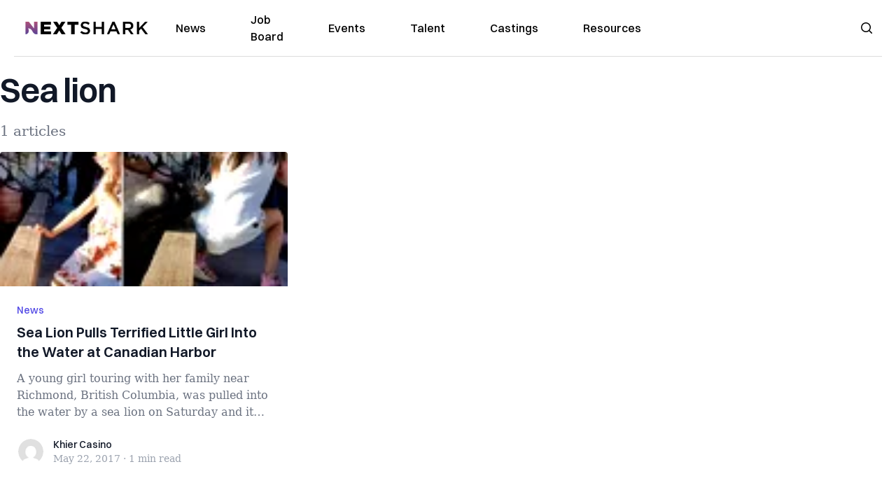

--- FILE ---
content_type: text/html; charset=utf-8
request_url: https://nextshark.com/tag/sea-lion
body_size: 9605
content:
<!DOCTYPE html><html lang="en"><head><meta charSet="utf-8"/><meta name="viewport" content="width=device-width"/><meta name="msvalidate.01" content="3BE6CD44E7505CE29A57BE466E072B73" class="jsx-1789215954"/><meta name="google-site-verification" content="UA-42416856-1" class="jsx-1789215954"/><link rel="preconnect" href="https://a.pub.network/"/><link rel="preconnect" href="https://b.pub.network/"/><link rel="preconnect" href="https://c.pub.network/"/><link rel="preconnect" href="https://d.pub.network/"/><link rel="preconnect" href="https://c.amazon-adsystem.com"/><link rel="preconnect" href="https://s.amazon-adsystem.com"/><link rel="preconnect" href="https://btloader.com/"/><link rel="preconnect" href="https://api.btloader.com/"/><link rel="preconnect" href="https://confiant-integrations.global.ssl.fastly.net"/><link rel="canonical" href="https://nextshark.com/tag/sea-lion"/><meta property="og:locale" content="en_US"/><meta property="og:type" content="article"/><meta property="og:title" content="sea lion Archives"/><meta property="og:url" content="https://nextshark.com/tag/sea-lion"/><meta property="og:site_name" content="NextShark"/><meta name="twitter:card" content="summary_large_image"/><meta name="twitter:site" content="@nextshark"/><script type="application/ld+json" class="yoast-schema-graph">{"@context":"https://schema.org","@graph":[{"@type":"CollectionPage","@id":"https://nextshark.com/tag/sea-lion","url":"https://nextshark.com/tag/sea-lion","name":"sea lion Archives - NextShark","isPartOf":{"@id":"https://nextshark.com/#website"},"breadcrumb":{"@id":"https://nextshark.com/tag/sea-lion#breadcrumb"},"inLanguage":"en-US"},{"@type":"BreadcrumbList","@id":"https://nextshark.com/tag/sea-lion#breadcrumb","itemListElement":[{"@type":"ListItem","position":1,"name":"Home","item":"https://nextshark.com/"},{"@type":"ListItem","position":2,"name":"sea lion"}]},{"@type":"WebSite","@id":"https://nextshark.com/#website","url":"https://nextshark.com/","name":"NextShark","description":"Asian American News and Asian News","publisher":{"@id":"https://nextshark.com/#organization"},"potentialAction":[{"@type":"SearchAction","target":{"@type":"EntryPoint","urlTemplate":"https://nextshark.com/?s={search_term_string}"},"query-input":{"@type":"PropertyValueSpecification","valueRequired":true,"valueName":"search_term_string"}}],"inLanguage":"en-US"},{"@type":"Organization","@id":"https://nextshark.com/#organization","name":"NextShark","url":"https://nextshark.com/","logo":{"@type":"ImageObject","inLanguage":"en-US","@id":"https://nextshark.com/#/schema/logo/image/","url":"https://data.nextshark.com/wp-content/uploads/2014/08/NextShark_master_logo.png","contentUrl":"https://data.nextshark.com/wp-content/uploads/2014/08/NextShark_master_logo.png","width":525,"height":619,"caption":"NextShark"},"image":{"@id":"https://nextshark.com/#/schema/logo/image/"},"sameAs":["http://www.facebook.com/nextshark","https://x.com/nextshark","http://instagram.com/nextshark"]}]}</script><title>sea lion Archives - NextShark</title><link rel="preload" as="image" imageSrcSet="https://nextshark.b-cdn.net/wp-content/uploads/2017/05/seal-768x408.jpg?width=64&amp;auto_optimize=medium&amp;quality=85 64w, https://nextshark.b-cdn.net/wp-content/uploads/2017/05/seal-768x408.jpg?width=96&amp;auto_optimize=medium&amp;quality=85 96w, https://nextshark.b-cdn.net/wp-content/uploads/2017/05/seal-768x408.jpg?width=128&amp;auto_optimize=medium&amp;quality=85 128w, https://nextshark.b-cdn.net/wp-content/uploads/2017/05/seal-768x408.jpg?width=256&amp;auto_optimize=medium&amp;quality=85 256w, https://nextshark.b-cdn.net/wp-content/uploads/2017/05/seal-768x408.jpg?width=384&amp;auto_optimize=medium&amp;quality=85 384w, https://nextshark.b-cdn.net/wp-content/uploads/2017/05/seal-768x408.jpg?width=640&amp;auto_optimize=medium&amp;quality=85 640w, https://nextshark.b-cdn.net/wp-content/uploads/2017/05/seal-768x408.jpg?width=768&amp;auto_optimize=medium&amp;quality=85 768w, https://nextshark.b-cdn.net/wp-content/uploads/2017/05/seal-768x408.jpg?width=1024&amp;auto_optimize=medium&amp;quality=85 1024w, https://nextshark.b-cdn.net/wp-content/uploads/2017/05/seal-768x408.jpg?width=1280&amp;auto_optimize=medium&amp;quality=85 1280w, https://nextshark.b-cdn.net/wp-content/uploads/2017/05/seal-768x408.jpg?width=1536&amp;auto_optimize=medium&amp;quality=85 1536w" imageSizes="(max-width: 640px) 40vw, (max-width: 768px) 35vw, (max-width: 1024px) 15vw, 10vw" fetchPriority="high"/><meta name="next-head-count" content="24"/><script type="text/partytown">
                (function(c,l,a,r,i,t,y){
                    c[a]=c[a]||function(){(c[a].q=c[a].q||[]).push(arguments)};
                    t=l.createElement(r);t.async=1;t.src="https://www.clarity.ms/tag/"+i;
                    y=l.getElementsByTagName(r)[0];y.parentNode.insertBefore(t,y);
                })(window, document, "clarity", "script", "hjysgmp5fb");
              </script><link href="https://fonts.cdnfonts.com/css/switzer" rel="stylesheet"/><link rel="preload" href="/_next/static/media/7108afb8b1381ad1-s.p.woff2" as="font" type="font/woff2" crossorigin="anonymous" data-next-font="size-adjust"/><link rel="preload" href="/_next/static/media/9e82d62334b205f4-s.p.woff2" as="font" type="font/woff2" crossorigin="anonymous" data-next-font="size-adjust"/><link rel="preload" href="/_next/static/media/4c285fdca692ea22-s.p.woff2" as="font" type="font/woff2" crossorigin="anonymous" data-next-font="size-adjust"/><link rel="preload" href="/_next/static/media/eafabf029ad39a43-s.p.woff2" as="font" type="font/woff2" crossorigin="anonymous" data-next-font="size-adjust"/><link rel="preload" href="/_next/static/media/8888a3826f4a3af4-s.p.woff2" as="font" type="font/woff2" crossorigin="anonymous" data-next-font="size-adjust"/><link rel="preload" href="/_next/static/media/0484562807a97172-s.p.woff2" as="font" type="font/woff2" crossorigin="anonymous" data-next-font="size-adjust"/><link rel="preload" href="/_next/static/media/b957ea75a84b6ea7-s.p.woff2" as="font" type="font/woff2" crossorigin="anonymous" data-next-font="size-adjust"/><link rel="preload" href="/_next/static/media/7db6c35d839a711c-s.p.woff2" as="font" type="font/woff2" crossorigin="anonymous" data-next-font="size-adjust"/><link rel="preload" href="/_next/static/media/6245472ced48d3be-s.p.woff2" as="font" type="font/woff2" crossorigin="anonymous" data-next-font="size-adjust"/><link rel="preload" href="/_next/static/media/b27868729ad8c262-s.p.woff2" as="font" type="font/woff2" crossorigin="anonymous" data-next-font="size-adjust"/><link rel="preload" href="/_next/static/media/7e6a2e30184bb114-s.p.woff2" as="font" type="font/woff2" crossorigin="anonymous" data-next-font="size-adjust"/><link rel="preload" href="/_next/static/css/4d1118f4e30231e5.css" as="style"/><link rel="stylesheet" href="/_next/static/css/4d1118f4e30231e5.css" data-n-g=""/><noscript data-n-css=""></noscript><script defer="" nomodule="" src="/_next/static/chunks/polyfills-c67a75d1b6f99dc8.js"></script><script data-partytown-config="">
            partytown = {
              lib: "/_next/static/~partytown/"
            };
          </script><script data-partytown="">!(function(w,p,f,c){c=w[p]=w[p]||{};c[f]=(c[f]||[])})(window,'partytown','forward');/* Partytown 0.7.6 - MIT builder.io */
!function(t,e,n,i,r,o,a,d,s,c,p,l){function u(){l||(l=1,"/"==(a=(o.lib||"/~partytown/")+(o.debug?"debug/":""))[0]&&(s=e.querySelectorAll('script[type="text/partytown"]'),i!=t?i.dispatchEvent(new CustomEvent("pt1",{detail:t})):(d=setTimeout(f,1e4),e.addEventListener("pt0",w),r?h(1):n.serviceWorker?n.serviceWorker.register(a+(o.swPath||"partytown-sw.js"),{scope:a}).then((function(t){t.active?h():t.installing&&t.installing.addEventListener("statechange",(function(t){"activated"==t.target.state&&h()}))}),console.error):f())))}function h(t){c=e.createElement(t?"script":"iframe"),t||(c.setAttribute("style","display:block;width:0;height:0;border:0;visibility:hidden"),c.setAttribute("aria-hidden",!0)),c.src=a+"partytown-"+(t?"atomics.js?v=0.7.6":"sandbox-sw.html?"+Date.now()),e.body.appendChild(c)}function f(n,r){for(w(),i==t&&(o.forward||[]).map((function(e){delete t[e.split(".")[0]]})),n=0;n<s.length;n++)(r=e.createElement("script")).innerHTML=s[n].innerHTML,e.head.appendChild(r);c&&c.parentNode.removeChild(c)}function w(){clearTimeout(d)}o=t.partytown||{},i==t&&(o.forward||[]).map((function(e){p=t,e.split(".").map((function(e,n,i){p=p[i[n]]=n+1<i.length?"push"==i[n+1]?[]:p[i[n]]||{}:function(){(t._ptf=t._ptf||[]).push(i,arguments)}}))})),"complete"==e.readyState?u():(t.addEventListener("DOMContentLoaded",u),t.addEventListener("load",u))}(window,document,navigator,top,window.crossOriginIsolated);</script><script src="/js/quantcast.js" id="quantcast-consent" type="text/partytown" data-nscript="worker"></script><script src="/js/meta.js" id="meta-pixel" type="text/partytown" data-nscript="worker"></script><script src="https://www.googletagmanager.com/gtag/js?id=UA-42416856-1" id="google-tag-manager" type="text/partytown" data-nscript="worker"></script><script src="/js/gtag.js" id="gtag" type="text/partytown" data-nscript="worker"></script><script src="/_next/static/chunks/webpack-3c1695d98c928cf9.js" defer=""></script><script src="/_next/static/chunks/framework-fee8a7e75612eda8.js" defer=""></script><script src="/_next/static/chunks/main-e7b4337012efd173.js" defer=""></script><script src="/_next/static/chunks/pages/_app-c0b0c5f09df92712.js" defer=""></script><script src="/_next/static/chunks/1664-7246e58924eb0118.js" defer=""></script><script src="/_next/static/chunks/5675-31dd948da88eab78.js" defer=""></script><script src="/_next/static/chunks/3965-1c5ef1af0465649b.js" defer=""></script><script src="/_next/static/chunks/8159-423f613ae9983506.js" defer=""></script><script src="/_next/static/chunks/1460-d04d4ecb98a43e4f.js" defer=""></script><script src="/_next/static/chunks/4920-bdc0f74b6be4ce6c.js" defer=""></script><script src="/_next/static/chunks/5935-0cdbb649965324a8.js" defer=""></script><script src="/_next/static/chunks/8525-c0dbf894eb6fbdc0.js" defer=""></script><script src="/_next/static/chunks/1852-28394e823b258057.js" defer=""></script><script src="/_next/static/chunks/9803-5f42d617dba25474.js" defer=""></script><script src="/_next/static/chunks/5334-682f167465c11757.js" defer=""></script><script src="/_next/static/chunks/9860-3eeec5bf7e8405b2.js" defer=""></script><script src="/_next/static/chunks/6167-c49c6563743bb12b.js" defer=""></script><script src="/_next/static/chunks/9850-36362b4b847eee02.js" defer=""></script><script src="/_next/static/chunks/pages/%5B...uri%5D-096b799c0d582c87.js" defer=""></script><script src="/_next/static/l05lJ48FHlMvRCTUMbE8j/_buildManifest.js" defer=""></script><script src="/_next/static/l05lJ48FHlMvRCTUMbE8j/_ssgManifest.js" defer=""></script><style id="__jsx-1789215954">:root{--font-poppins:'__Poppins_2dbf9b', '__Poppins_Fallback_2dbf9b';--font-dmsans:'__DM_Sans_99eb74', '__DM_Sans_Fallback_99eb74';--font-switzer:'Switzer', sans-serif}</style></head><body><div id="__next"><script>!function(){try{var d=document.documentElement,c=d.classList;c.remove('light','dark');var e=localStorage.getItem('theme');if('system'===e||(!e&&true)){var t='(prefers-color-scheme: dark)',m=window.matchMedia(t);if(m.media!==t||m.matches){d.style.colorScheme = 'dark';c.add('dark')}else{d.style.colorScheme = 'light';c.add('light')}}else if(e){c.add(e|| '')}if(e==='light'||e==='dark')d.style.colorScheme=e}catch(e){}}()</script><noscript><div class="hidden"><img src="//pixel.quantserve.com/pixel/p-T_nHPwjEM4AMW.gif" border="0" height="1" width="1" alt="Quantcast"/><img height="1" width="1" src="https://www.facebook.com/tr?id=192482117963803&amp;ev=PageView&amp;noscript=1"/></div></noscript><div class="/80 sticky top-0 z-50  bg-white/80 backdrop-blur-[5px] backdrop-filter  sc:px-5" data-headlessui-state=""><div class="_max-w-full mx-auto flex items-center justify-center border-b-[1px] border-[#DDDDDD]  "><div class="_flex-none _justify-between flex w-full max-w-7xl items-center px-4 py-4 lg:space-x-10 2xl:max-w-screen-2xl"><div class="_justify-start order-first flex min-h-[18px] w-full md:min-h-[24px] lg:w-[300px] "><span class="sr-only">NextShark</span><a href="/"><img alt="NextShark.com" loading="lazy" width="225" height="24" decoding="async" data-nimg="1" class="h-[18px] w-[171px] md:h-[24px] md:w-[225px]" style="color:transparent" srcSet="/logo.svg?width=256&amp;auto_optimize=medium&amp;quality=85 1x, /logo.svg?width=640&amp;auto_optimize=medium&amp;quality=85 2x" src="/logo.svg?width=640&amp;auto_optimize=medium&amp;quality=85"/></a></div><div class="order-last -my-2 -mr-2 lg:hidden"><button class="_items-center _justify-center inline-flex rounded-md  p-2 text-gray-400 hover:bg-gray-100 hover:text-gray-500 focus:outline-none " type="button" aria-expanded="false" data-headlessui-state=""><span class="sr-only">Open menu</span><svg xmlns="http://www.w3.org/2000/svg" fill="none" viewBox="0 0 24 24" stroke-width="1.5" stroke="currentColor" aria-hidden="true" data-slot="icon" class="h-6 w-6 text-black"><path stroke-linecap="round" stroke-linejoin="round" d="M3.75 6.75h16.5M3.75 12h16.5m-16.5 5.25h16.5"></path></svg></button></div><div class="flex w-full items-center justify-center xl:pr-[160px]"><div class="w-auto"><nav class="hidden flex-1 items-center space-x-16 lg:flex"><a aria-label="link to News" class="text-base font-medium text-black hover:text-gray-900 lg:text-base" href="/">News</a><a aria-label="link to Job Board" class="text-base font-medium text-black hover:text-gray-900 lg:text-base" href="/community/jobs">Job Board</a><a aria-label="link to Events" class="text-base font-medium text-black hover:text-gray-900 lg:text-base" href="/community/events">Events</a><a aria-label="link to Talent" class="text-base font-medium text-black hover:text-gray-900 lg:text-base" href="/community/talent">Talent</a><a aria-label="link to Castings" class="text-base font-medium text-black hover:text-gray-900 lg:text-base" href="/community/castings">Castings</a><a aria-label="link to Resources" class="text-base font-medium text-black hover:text-gray-900 lg:text-base" href="/resources">Resources</a></nav><div hidden="" style="position:fixed;top:1px;left:1px;width:1px;height:0;padding:0;margin:-1px;overflow:hidden;clip:rect(0, 0, 0, 0);white-space:nowrap;border-width:0;display:none"></div></div></div><div class="_space-x-4 justsify-end  flex items-center px-2 pr-5 lg:ml-6 lg:w-[200px]"><div class="mr-2 flex h-[40px] w-full items-center justify-end "><div class="flex w-full justify-end pr-5 md:pr-0"><div></div></div></div></div></div></div></div><div hidden="" style="position:fixed;top:1px;left:1px;width:1px;height:0;padding:0;margin:-1px;overflow:hidden;clip:rect(0, 0, 0, 0);white-space:nowrap;border-width:0;display:none"></div><div class="container mx-auto max-w-7xl px-0 xl:px-0 2xl:max-w-screen-2xl"><div class="_max-w-4xl py-4 sm:py-4 lg:justify-between"><h2 class="pt-2 text-3xl font-semibold tracking-tight text-gray-900 subpixel-antialiased   sm:text-5xl lg:text-5xl">Sea lion</h2><p class="mt-5 hidden text-xl text-gray-500   md:block">1 articles</p></div><div class="relative mx-auto mb-10  max-w-7xl 2xl:max-w-screen-2xl"><div class="mx-auto grid gap-6 md:grid-cols-2 lg:max-w-none lg:grid-cols-3 2xl:grid-cols-4"><div class="card"><div class="flex-shrink-0"><a aria-label="Sea Lion Pulls Terrified Little Girl Into the Water at Canadian Harbor" href="/sea-lion-pulls-terrified-little-girl-water-canadian-harbor"><img alt="Sea Lion Pulls Terrified Little Girl Into the Water at Canadian Harbor" fetchPriority="high" width="770" height="410" decoding="async" data-nimg="1" class="h-48 w-full object-cover" style="color:transparent" sizes="(max-width: 640px) 40vw, (max-width: 768px) 35vw, (max-width: 1024px) 15vw, 10vw" srcSet="https://nextshark.b-cdn.net/wp-content/uploads/2017/05/seal-768x408.jpg?width=64&amp;auto_optimize=medium&amp;quality=85 64w, https://nextshark.b-cdn.net/wp-content/uploads/2017/05/seal-768x408.jpg?width=96&amp;auto_optimize=medium&amp;quality=85 96w, https://nextshark.b-cdn.net/wp-content/uploads/2017/05/seal-768x408.jpg?width=128&amp;auto_optimize=medium&amp;quality=85 128w, https://nextshark.b-cdn.net/wp-content/uploads/2017/05/seal-768x408.jpg?width=256&amp;auto_optimize=medium&amp;quality=85 256w, https://nextshark.b-cdn.net/wp-content/uploads/2017/05/seal-768x408.jpg?width=384&amp;auto_optimize=medium&amp;quality=85 384w, https://nextshark.b-cdn.net/wp-content/uploads/2017/05/seal-768x408.jpg?width=640&amp;auto_optimize=medium&amp;quality=85 640w, https://nextshark.b-cdn.net/wp-content/uploads/2017/05/seal-768x408.jpg?width=768&amp;auto_optimize=medium&amp;quality=85 768w, https://nextshark.b-cdn.net/wp-content/uploads/2017/05/seal-768x408.jpg?width=1024&amp;auto_optimize=medium&amp;quality=85 1024w, https://nextshark.b-cdn.net/wp-content/uploads/2017/05/seal-768x408.jpg?width=1280&amp;auto_optimize=medium&amp;quality=85 1280w, https://nextshark.b-cdn.net/wp-content/uploads/2017/05/seal-768x408.jpg?width=1536&amp;auto_optimize=medium&amp;quality=85 1536w" src="https://nextshark.b-cdn.net/wp-content/uploads/2017/05/seal-768x408.jpg?width=1536&amp;auto_optimize=medium&amp;quality=85"/></a></div><div class="flex flex-1 flex-col justify-between bg-white p-6  "><div class="flex-1"><p class="text-sm font-medium text-indigo-600  "><a class="hover:underline" href="/news">News</a></p><a href="/sea-lion-pulls-terrified-little-girl-water-canadian-harbor" class="mt-2 block"><p class="text-xl font-semibold text-gray-900 line-clamp-3   hover:underline">Sea Lion Pulls Terrified Little Girl Into the Water at Canadian Harbor</p><p class="mt-3 text-base text-gray-500 line-clamp-3  ">A young girl touring with her family near Richmond, British Columbia, was pulled into the water by a sea lion on Saturday and it was all cau...</p></a></div><div class="mt-6 flex items-center"><div class="h-10 w-10 flex-shrink-0 overflow-hidden rounded-full border-2 border-white  "><a href="/author/khiercasino"><span class="sr-only">Khier Casino</span><img alt="Khier Casino" loading="lazy" width="40" height="40" decoding="async" data-nimg="1" class="h-auto w-10 rounded-full" style="color:transparent" sizes="(max-width: 640px) 20px, 25px" srcSet="https://nextshark.b-cdn.net/wp-content/litespeed/avatar/f7fb80e351a7c6fabf48da2feae7b272.jpg?ver=1764055722?width=16&amp;auto_optimize=medium&amp;quality=85 16w, https://nextshark.b-cdn.net/wp-content/litespeed/avatar/f7fb80e351a7c6fabf48da2feae7b272.jpg?ver=1764055722?width=32&amp;auto_optimize=medium&amp;quality=85 32w, https://nextshark.b-cdn.net/wp-content/litespeed/avatar/f7fb80e351a7c6fabf48da2feae7b272.jpg?ver=1764055722?width=48&amp;auto_optimize=medium&amp;quality=85 48w, https://nextshark.b-cdn.net/wp-content/litespeed/avatar/f7fb80e351a7c6fabf48da2feae7b272.jpg?ver=1764055722?width=64&amp;auto_optimize=medium&amp;quality=85 64w, https://nextshark.b-cdn.net/wp-content/litespeed/avatar/f7fb80e351a7c6fabf48da2feae7b272.jpg?ver=1764055722?width=96&amp;auto_optimize=medium&amp;quality=85 96w, https://nextshark.b-cdn.net/wp-content/litespeed/avatar/f7fb80e351a7c6fabf48da2feae7b272.jpg?ver=1764055722?width=128&amp;auto_optimize=medium&amp;quality=85 128w, https://nextshark.b-cdn.net/wp-content/litespeed/avatar/f7fb80e351a7c6fabf48da2feae7b272.jpg?ver=1764055722?width=256&amp;auto_optimize=medium&amp;quality=85 256w, https://nextshark.b-cdn.net/wp-content/litespeed/avatar/f7fb80e351a7c6fabf48da2feae7b272.jpg?ver=1764055722?width=384&amp;auto_optimize=medium&amp;quality=85 384w, https://nextshark.b-cdn.net/wp-content/litespeed/avatar/f7fb80e351a7c6fabf48da2feae7b272.jpg?ver=1764055722?width=640&amp;auto_optimize=medium&amp;quality=85 640w, https://nextshark.b-cdn.net/wp-content/litespeed/avatar/f7fb80e351a7c6fabf48da2feae7b272.jpg?ver=1764055722?width=768&amp;auto_optimize=medium&amp;quality=85 768w, https://nextshark.b-cdn.net/wp-content/litespeed/avatar/f7fb80e351a7c6fabf48da2feae7b272.jpg?ver=1764055722?width=1024&amp;auto_optimize=medium&amp;quality=85 1024w, https://nextshark.b-cdn.net/wp-content/litespeed/avatar/f7fb80e351a7c6fabf48da2feae7b272.jpg?ver=1764055722?width=1280&amp;auto_optimize=medium&amp;quality=85 1280w, https://nextshark.b-cdn.net/wp-content/litespeed/avatar/f7fb80e351a7c6fabf48da2feae7b272.jpg?ver=1764055722?width=1536&amp;auto_optimize=medium&amp;quality=85 1536w" src="https://nextshark.b-cdn.net/wp-content/litespeed/avatar/f7fb80e351a7c6fabf48da2feae7b272.jpg?ver=1764055722?width=1536&amp;auto_optimize=medium&amp;quality=85"/></a></div><div class="ml-3"><p class="text-sm font-medium text-gray-900  "><a href="/author/khiercasino" class="hover:underline">Khier Casino</a></p><div class="flex space-x-1 text-sm text-gray-400  "><time dateTime="2020-02-12">May 22, 2017</time><span aria-hidden="true">·</span><span>1 min<!-- --> read</span></div></div></div></div></div></div></div></div><div class="bg-[#FAFAFA] py-[30px] md:py-[55px]"><div class="px-5 lg:container sc:px-10 2xl:px-10"><div class="mb-5 flex flex-col lg:flex-row lg:space-x-5 lg:border-b"><div class="lg:w-3/12"><div class="mb-5 hidden lg:block"><a href="/"><img alt="NextShark.com" loading="lazy" width="190" height="45" decoding="async" data-nimg="1" class="h-[45px] w-[190px] sm:h-5" style="color:transparent" srcSet="/nextshark_logo_v3.svg?width=256&amp;auto_optimize=medium&amp;quality=85 1x, /nextshark_logo_v3.svg?width=384&amp;auto_optimize=medium&amp;quality=85 2x" src="/nextshark_logo_v3.svg?width=384&amp;auto_optimize=medium&amp;quality=85"/></a></div><div class="mb-5 flex flex-wrap gap-2 pr-8 text-[20px] font-medium leading-8 text-black lg:mb-0 lg:flex-col lg:gap-0 lg:text-[28px] lg:font-semibold"><div>Your leading</div><div>Asian American</div><div>news source</div></div><div class="mb-10 lg:hidden"><a class="category-gradient" href="/download/mobile">Download Our App →</a></div></div><div class="flex w-full flex-col lg:w-9/12 lg:flex-row"><div class="mb-5 flex w-full text-slategray lg:w-7/12"><div class="flex-1"><div class="flex items-center justify-between pb-5 font-semibold text-black lg:mb-5 lg:block lg:pb-0 lg:pb-0">About</div><div class="font-medium text-v2gray lg:block"><ul><li class="mb-3"><a class="hover:text-black" href="/about">About NextShark</a></li><li class="mb-3"><a class="hover:text-black" href="/support-nextshark-make-a-contribution">Donate</a></li><li class="mb-3"><a class="hover:text-black" href="/contact">Contact</a></li><li class="mb-3"><a class="hover:text-black" href="/privacy">Privacy Policy</a></li><li class="mb-3"><a class="hover:text-black" href="/terms-and-conditions">Terms &amp; Conditions</a></li></ul></div></div><div class="flex-1"><div class="flex items-center justify-between pb-5  font-semibold text-black lg:mb-5 lg:block lg:pb-0 lg:pb-0 lg:pt-0">Follow us</div><div class="font-medium text-v2gray lg:block"><ul><li class="mb-3"><a target="_blank" rel="nofollow" class="hover:text-black" href="https://www.instagram.com/nextshark">Instagram</a></li><li class="mb-3"><a target="_blank" rel="nofollow" class="hover:text-black" href="https://x.com/NextShark">Twitter X</a></li><li class="mb-3"><a target="_blank" rel="nofollow" class="hover:text-black" href="https://www.whatsapp.com/channel/0029Vad0ylfAInPoe9bwH636">WhatsApp</a></li><li class="mb-3"><a target="_blank" rel="nofollow" class="hover:text-black" href="https://www.facebook.com/NextShark">Facebook</a></li><li class="mb-3"><a target="_blank" rel="nofollow" class="hover:text-black" href="https://www.linkedin.com/company/nextshark/">Linkedin</a></li></ul></div></div></div><div class="hidden lg:block lg:w-5/12"><div class="mb-5 hidden text-[14px] font-semibold text-[#3b3b3b] lg:block"><p>Don’t miss out on the latest news by signing up for Sharkbites.</p></div><form class="w-full text-[16px] lg:text-[12px]"><div class=""><input type="email" placeholder="Email address" aria-label="email address" class="w-full rounded-tl-lg rounded-tr-lg py-3 text-xs" style="border:1px solid #000000"/><button type="submit" aria-label="signup button" class="w-full rounded-bl-lg rounded-br-lg py-3 text-xs text-white bg-black">Subscribe Me</button></div></form><div class="mb-6 mt-3 text-xs text-[#797979]">By subscribing, you agree to our <a class="underline" href="/terms-and-conditions">Terms of Use </a>and<!-- --> <a class="underline" href="/privacy">Privacy Policy</a>.</div><div class="mb-5"><div class="mb-5 font-medium text-black">Download Our App</div><div class="flex gap-x-5"><div class="flex-1"><a target="_blank" rel="nofollow" href="https://apps.apple.com/in/app/nextshark/id1460227108"><img alt="App Store Download" loading="lazy" width="89" height="26" decoding="async" data-nimg="1" class=" w-full" style="color:transparent" srcSet="/SVG/app-store-download.svg?width=96&amp;auto_optimize=medium&amp;quality=85 1x, /SVG/app-store-download.svg?width=256&amp;auto_optimize=medium&amp;quality=85 2x" src="/SVG/app-store-download.svg?width=256&amp;auto_optimize=medium&amp;quality=85"/></a></div><div class="flex-1"><a target="_blank" rel="nofollow" href="https://play.google.com/store/apps/details?id=com.nextshark"><img alt="Google Play Download" loading="lazy" width="89" height="26" decoding="async" data-nimg="1" class=" w-full" style="color:transparent" srcSet="/SVG/google-play-download.svg?width=96&amp;auto_optimize=medium&amp;quality=85 1x, /SVG/google-play-download.svg?width=256&amp;auto_optimize=medium&amp;quality=85 2x" src="/SVG/google-play-download.svg?width=256&amp;auto_optimize=medium&amp;quality=85"/></a></div></div></div></div></div></div><div class="mb-3 block lg:hidden"><a href="/"><img alt="NextShark.com" loading="lazy" width="190" height="45" decoding="async" data-nimg="1" class="h-[45px] w-[190px] sm:h-5" style="color:transparent" srcSet="/nextshark_logo_v3.svg?width=256&amp;auto_optimize=medium&amp;quality=85 1x, /nextshark_logo_v3.svg?width=384&amp;auto_optimize=medium&amp;quality=85 2x" src="/nextshark_logo_v3.svg?width=384&amp;auto_optimize=medium&amp;quality=85"/></a></div><div class="flex flex-col justify-center gap-1 text-sm text-[#797979] lg:flex-row lg:gap-2"><div>© 2024 NextShark, Inc. All rights reserved.</div><div class="flex gap-2"><div class="hidden lg:block">|</div><div><a class="hover:text-black" href="/terms-and-conditions">Terms &amp; Conditions</a></div><div>|</div><div><a class="hover:text-black" href="/privacy">Privacy Policy</a></div><div>|</div><div><a class="hover:text-black" href="/support-nextshark-make-a-contribution">Donate</a></div></div></div></div></div><style>
#nprogress {
  pointer-events: none;
}

#nprogress .bar {
  background: #9b4e80;

  position: fixed;
  z-index: 99999;
  top: 0;
  left: 0;

  width: 100%;
  height: 4px;
}

/* Fancy blur effect */
#nprogress .peg {
  display: block;
  position: absolute;
  right: 0px;
  width: 100px;
  height: 100%;
  box-shadow: 0 0 10px #9b4e80, 0 0 5px #9b4e80;
  opacity: 1.0;

  -webkit-transform: rotate(3deg) translate(0px, -4px);
      -ms-transform: rotate(3deg) translate(0px, -4px);
          transform: rotate(3deg) translate(0px, -4px);
}

/* Remove these to get rid of the spinner */
#nprogress .spinner {
  display: block;
  position: fixed;
  z-index: 1031;
  top: 15px;
  bottom: auto;
  right: 15px;
  left: auto;
}

#nprogress .spinner-icon {
  width: 18px;
  height: 18px;
  box-sizing: border-box;

  border: solid 2px transparent;
  border-top-color: #9b4e80;
  border-left-color: #9b4e80;
  border-radius: 50%;

  -webkit-animation: nprogress-spinner 400ms linear infinite;
          animation: nprogress-spinner 400ms linear infinite;
}

.nprogress-custom-parent {
  overflow: hidden;
  position: relative;
}

.nprogress-custom-parent #nprogress .spinner,
.nprogress-custom-parent #nprogress .bar {
  position: absolute;
}

@-webkit-keyframes nprogress-spinner {
  0%   { -webkit-transform: rotate(0deg); }
  100% { -webkit-transform: rotate(360deg); }
}
@keyframes nprogress-spinner {
  0%   { transform: rotate(0deg); }
  100% { transform: rotate(360deg); }
}
</style></div><script id="__NEXT_DATA__" type="application/json">{"props":{"pageProps":{"menuItems":[{"__typename":"MenuItem","key":"cG9zdDoxMDIwMDY0Ng==","parentId":null,"title":"Community Spotlight","url":"https://nextshark.com/community","uri":"/community","connectedNode":null,"children":[]},{"__typename":"MenuItem","key":"cG9zdDoxMDIwMDY0NA==","parentId":null,"title":"Resources","url":"https://nextshark.com/resources","uri":"/resources","connectedNode":null,"children":[]},{"__typename":"MenuItem","key":"cG9zdDoxMDIwMDY4MQ==","parentId":null,"title":"Newsletter","url":"https://nextshark.com/sharkbites-newsletter","uri":"/sharkbites-newsletter","connectedNode":null,"children":[]},{"__typename":"MenuItem","key":"cG9zdDoxMDIwMDY2NQ==","parentId":null,"title":"News","url":"https://nextshark.com/news","uri":"/news","connectedNode":{"__typename":"MenuItemToMenuItemLinkableConnectionEdge","node":{"__typename":"Category","categoryId":10}},"children":[{"__typename":"MenuItem","key":"cG9zdDoxMDIwMDY2OA==","parentId":"cG9zdDoxMDIwMDY2NQ==","title":"San Francisco","url":"https://nextshark.com/news/san-francisco","uri":"/news/san-francisco","connectedNode":{"__typename":"MenuItemToMenuItemLinkableConnectionEdge","node":{"__typename":"Category","categoryId":147833}},"children":[]},{"__typename":"MenuItem","key":"cG9zdDoxMDIwMDY2OQ==","parentId":"cG9zdDoxMDIwMDY2NQ==","title":"Los Angeles","url":"https://nextshark.com/news/los-angeles","uri":"/news/los-angeles","connectedNode":{"__typename":"MenuItemToMenuItemLinkableConnectionEdge","node":{"__typename":"Category","categoryId":147834}},"children":[]},{"__typename":"MenuItem","key":"cG9zdDoxMDIwMDY2Ng==","parentId":"cG9zdDoxMDIwMDY2NQ==","title":"New York","url":"https://nextshark.com/news/new-york","uri":"/news/new-york","connectedNode":{"__typename":"MenuItemToMenuItemLinkableConnectionEdge","node":{"__typename":"Category","categoryId":147835}},"children":[]},{"__typename":"MenuItem","key":"cG9zdDoxMDIwMDY2Nw==","parentId":"cG9zdDoxMDIwMDY2NQ==","title":"Orange County","url":"https://nextshark.com/news/orange-county","uri":"/news/orange-county","connectedNode":{"__typename":"MenuItemToMenuItemLinkableConnectionEdge","node":{"__typename":"Category","categoryId":147836}},"children":[]},{"__typename":"MenuItem","key":"cG9zdDoxMDIwMDY3MQ==","parentId":"cG9zdDoxMDIwMDY2NQ==","title":"Canada","url":"https://nextshark.com/news/canada","uri":"/news/canada","connectedNode":{"__typename":"MenuItemToMenuItemLinkableConnectionEdge","node":{"__typename":"Category","categoryId":147837}},"children":[]},{"__typename":"MenuItem","key":"cG9zdDoxMDIwMDY3Mw==","parentId":"cG9zdDoxMDIwMDY2NQ==","title":"World","url":"https://nextshark.com/news/world","uri":"/news/world","connectedNode":{"__typename":"MenuItemToMenuItemLinkableConnectionEdge","node":{"__typename":"Category","categoryId":42}},"children":[]}],"posts":{"__typename":"RootQueryToPostConnection","nodes":[{"__typename":"Post","id":"cG9zdDoxMDI0MTAxMw==","date":"2025-11-28T09:08:26","title":"Social media giants knew platforms were ‘addictive drug’ for teens, court filings reveal","uri":"/social-media-addictive-teens-court-filings"},{"__typename":"Post","id":"cG9zdDoxMDI0MTA3Mg==","date":"2025-11-28T09:06:27","title":"Eating alone linked to higher frailty risks among older adults, global review finds","uri":"/eating-alone-linked-to-higher-frailty-risks-among-older-adults-global-review-finds"},{"__typename":"Post","id":"cG9zdDoxMDI0MTA4Ng==","date":"2025-11-28T08:59:00","title":"Bollywood icon Dharmendra dies at 89","uri":"/bollywood-icon-dharmendra-death"}]}}],"node":{"__typename":"Tag","id":"dGVybToxMDE1NQ==","uri":"/tag/sea-lion","name":"sea lion","slug":"sea-lion","count":1,"seo":{"__typename":"TaxonomySEO","breadcrumbs":[{"__typename":"SEOPostTypeBreadcrumbs","text":"Home","url":"https://nextshark.com/"},{"__typename":"SEOPostTypeBreadcrumbs","text":"sea lion","url":"https://nextshark.com/tag/sea-lion"}],"canonical":"https://nextshark.com/tag/sea-lion","title":"sea lion Archives - NextShark","metaDesc":"","fullHead":"\u003c!-- This site is optimized with the Yoast SEO Premium plugin v22.7 (Yoast SEO v25.6) - https://yoast.com/wordpress/plugins/seo/ --\u003e\n\u003ctitle\u003esea lion Archives - NextShark\u003c/title\u003e\n\u003clink rel=\"canonical\" href=\"https://nextshark.com/tag/sea-lion\" /\u003e\n\u003cmeta property=\"og:locale\" content=\"en_US\" /\u003e\n\u003cmeta property=\"og:type\" content=\"article\" /\u003e\n\u003cmeta property=\"og:title\" content=\"sea lion Archives\" /\u003e\n\u003cmeta property=\"og:url\" content=\"https://nextshark.com/tag/sea-lion\" /\u003e\n\u003cmeta property=\"og:site_name\" content=\"NextShark\" /\u003e\n\u003cmeta name=\"twitter:card\" content=\"summary_large_image\" /\u003e\n\u003cmeta name=\"twitter:site\" content=\"@nextshark\" /\u003e\n\u003cscript type=\"application/ld+json\" class=\"yoast-schema-graph\"\u003e{\"@context\":\"https://schema.org\",\"@graph\":[{\"@type\":\"CollectionPage\",\"@id\":\"https://nextshark.com/tag/sea-lion\",\"url\":\"https://nextshark.com/tag/sea-lion\",\"name\":\"sea lion Archives - NextShark\",\"isPartOf\":{\"@id\":\"https://nextshark.com/#website\"},\"breadcrumb\":{\"@id\":\"https://nextshark.com/tag/sea-lion#breadcrumb\"},\"inLanguage\":\"en-US\"},{\"@type\":\"BreadcrumbList\",\"@id\":\"https://nextshark.com/tag/sea-lion#breadcrumb\",\"itemListElement\":[{\"@type\":\"ListItem\",\"position\":1,\"name\":\"Home\",\"item\":\"https://nextshark.com/\"},{\"@type\":\"ListItem\",\"position\":2,\"name\":\"sea lion\"}]},{\"@type\":\"WebSite\",\"@id\":\"https://nextshark.com/#website\",\"url\":\"https://nextshark.com/\",\"name\":\"NextShark\",\"description\":\"Asian American News and Asian News\",\"publisher\":{\"@id\":\"https://nextshark.com/#organization\"},\"potentialAction\":[{\"@type\":\"SearchAction\",\"target\":{\"@type\":\"EntryPoint\",\"urlTemplate\":\"https://nextshark.com/?s={search_term_string}\"},\"query-input\":{\"@type\":\"PropertyValueSpecification\",\"valueRequired\":true,\"valueName\":\"search_term_string\"}}],\"inLanguage\":\"en-US\"},{\"@type\":\"Organization\",\"@id\":\"https://nextshark.com/#organization\",\"name\":\"NextShark\",\"url\":\"https://nextshark.com/\",\"logo\":{\"@type\":\"ImageObject\",\"inLanguage\":\"en-US\",\"@id\":\"https://nextshark.com/#/schema/logo/image/\",\"url\":\"https://data.nextshark.com/wp-content/uploads/2014/08/NextShark_master_logo.png\",\"contentUrl\":\"https://data.nextshark.com/wp-content/uploads/2014/08/NextShark_master_logo.png\",\"width\":525,\"height\":619,\"caption\":\"NextShark\"},\"image\":{\"@id\":\"https://nextshark.com/#/schema/logo/image/\"},\"sameAs\":[\"http://www.facebook.com/nextshark\",\"https://x.com/nextshark\",\"http://instagram.com/nextshark\"]}]}\u003c/script\u003e\n\u003c!-- / Yoast SEO Premium plugin. --\u003e"},"posts":{"__typename":"TagToPostConnection","nodes":[{"__typename":"Post","author":{"__typename":"NodeWithAuthorToUserConnectionEdge","node":{"__typename":"User","avatar":{"__typename":"Avatar","url":"https://data.nextshark.com/wp-content/litespeed/avatar/f7fb80e351a7c6fabf48da2feae7b272.jpg?ver=1764055722"},"name":"Khier Casino","uri":"/author/khiercasino"}},"categories":{"__typename":"PostToCategoryConnection","nodes":[{"__typename":"Category","uri":"/news","name":"News"}]},"excerpt":"A young girl touring with her family near Richmond, British Columbia, was pulled into the water by a sea lion on Saturday and it was all caught on camera.\nIn the heart-stopping video, which has since gone viral with more than 14 million views on YouTube, a group of tourists can be seen admiring and feeding the sea lion at Steveston Harbor.\n","uri":"/sea-lion-pulls-terrified-little-girl-water-canadian-harbor","title":"Sea Lion Pulls Terrified Little Girl Into the Water at Canadian Harbor","date":"2017-05-22T22:15:56","featuredImage":{"__typename":"NodeWithFeaturedImageToMediaItemConnectionEdge","node":{"__typename":"MediaItem","sourceUrl":"https://data.nextshark.com/wp-content/uploads/2017/05/seal-768x408.jpg"}}}],"pageInfo":{"__typename":"TagToPostConnectionPageInfo","hasNextPage":false,"endCursor":"YXJyYXljb25uZWN0aW9uOjkyMjcz"}}},"latestNewsletter":{"title":"NextShark Events: Mental Health Summit 5/29","date":"2025-05-21T19:05:22+00:00","uri":"sharkbites-archive/bite/4e0bdd4450-nextshark-events-mental-health-summit-529"}},"__N_SSG":true},"page":"/[...uri]","query":{"uri":["tag","sea-lion"]},"buildId":"l05lJ48FHlMvRCTUMbE8j","isFallback":false,"isExperimentalCompile":false,"gsp":true,"scriptLoader":[]}</script><script>(function(){function c(){var b=a.contentDocument||a.contentWindow.document;if(b){var d=b.createElement('script');d.innerHTML="window.__CF$cv$params={r:'9a8a97902c543bdc',t:'MTc2NDg0Mzg0NQ=='};var a=document.createElement('script');a.src='/cdn-cgi/challenge-platform/scripts/jsd/main.js';document.getElementsByTagName('head')[0].appendChild(a);";b.getElementsByTagName('head')[0].appendChild(d)}}if(document.body){var a=document.createElement('iframe');a.height=1;a.width=1;a.style.position='absolute';a.style.top=0;a.style.left=0;a.style.border='none';a.style.visibility='hidden';document.body.appendChild(a);if('loading'!==document.readyState)c();else if(window.addEventListener)document.addEventListener('DOMContentLoaded',c);else{var e=document.onreadystatechange||function(){};document.onreadystatechange=function(b){e(b);'loading'!==document.readyState&&(document.onreadystatechange=e,c())}}}})();</script><script defer src="https://static.cloudflareinsights.com/beacon.min.js/vcd15cbe7772f49c399c6a5babf22c1241717689176015" integrity="sha512-ZpsOmlRQV6y907TI0dKBHq9Md29nnaEIPlkf84rnaERnq6zvWvPUqr2ft8M1aS28oN72PdrCzSjY4U6VaAw1EQ==" data-cf-beacon='{"version":"2024.11.0","token":"e0eb1ab15c6542fe9a97969968f002fe","server_timing":{"name":{"cfCacheStatus":true,"cfEdge":true,"cfExtPri":true,"cfL4":true,"cfOrigin":true,"cfSpeedBrain":true},"location_startswith":null}}' crossorigin="anonymous"></script>
</body></html>

--- FILE ---
content_type: application/javascript; charset=utf-8
request_url: https://nextshark.com/_next/static/chunks/pages/support-nextshark-make-a-contribution-d60df9d37bafe816.js
body_size: 923
content:
(self.webpackChunk_N_E=self.webpackChunk_N_E||[]).push([[5572],{94109:function(e,t,n){(window.__NEXT_P=window.__NEXT_P||[]).push(["/support-nextshark-make-a-contribution",function(){return n(29899)}])},23365:function(e,t,n){"use strict";n.d(t,{Z:function(){return Head1}});var r=n(85893),s=n(22006);function Head1(e){let{children:t,className:n,theme:l="light"}=e;return(0,r.jsx)("h1",{className:(0,s.cn)("font-dmsans text-[24px]  font-medium leading-tight text-black s:mb-[20px] s:mt-[20px] md:text-[28px]","dark"===l&&"text-white",n),children:t})}},29899:function(e,t,n){"use strict";n.r(t),n.d(t,{__N_SSG:function(){return g},default:function(){return DonationPage}});var r=n(85893),s=n(9008),l=n.n(s),a=n(49947),i=n(16355),c=n(27070),o=n(40531),u=n(41664),d=n.n(u),h=n(23365),x=n(7784),f=n(28018),m=n(45660),p=n(41750);n(25675),n(67294);var g=!0;function DonationPage(e){let{menuItems:t}=e;return(0,r.jsxs)(r.Fragment,{children:[(0,r.jsx)(l(),{children:(0,r.jsx)("title",{children:"Support NextShark | Make a Contribution"})}),(0,r.jsx)(i.Z,{menuItems:t}),(0,r.jsxs)("section",{className:"bg-top min-h-screen w-full bg-newsletter bg-contain bg-repeat lg:container",children:[(0,r.jsx)("div",{className:"w-full",children:(0,r.jsxs)("main",{role:"main",className:"mt-8 flex w-full flex-col content-center text-center",children:[(0,r.jsx)(x.Z,{}),(0,r.jsx)(m.Z,{theme:"light"}),(0,r.jsx)(f.Z,{})]})}),(0,r.jsx)("div",{className:"mt-8 space-y-6 bg-white p-8 text-center text-lg lg:p-14",children:(0,r.jsxs)(a.Z,{className:"space-y-16",children:[(0,r.jsx)(o.Z,{className:"text-left",children:(0,r.jsx)(h.Z,{children:"Thoughts from our biggest supporters"})}),(0,r.jsx)(p.Z,{}),(0,r.jsx)("h1",{className:"text-5xl font-bold",children:"Thank You."}),(0,r.jsxs)("p",{children:["Questions about contributing to NextShark?"," ",(0,r.jsx)(d(),{href:"/contact",className:"underline",children:"Contact us here"})]}),(0,r.jsxs)("p",{children:["Photo Credits: Jason Leung via"," ",(0,r.jsx)(d(),{href:"https://unsplash.com/@ninjason",className:"underline",children:"Unsplash"})]})]})})]}),(0,r.jsx)(c.Z,{})]})}},17524:function(e,t,n){"use strict";var r=n(67294);let s=r.forwardRef(function({title:e,titleId:t,...n},s){return r.createElement("svg",Object.assign({xmlns:"http://www.w3.org/2000/svg",viewBox:"0 0 20 20",fill:"currentColor","aria-hidden":"true","data-slot":"icon",ref:s,"aria-labelledby":t},n),e?r.createElement("title",{id:t},e):null,r.createElement("path",{fillRule:"evenodd",d:"M8.22 5.22a.75.75 0 0 1 1.06 0l4.25 4.25a.75.75 0 0 1 0 1.06l-4.25 4.25a.75.75 0 0 1-1.06-1.06L11.94 10 8.22 6.28a.75.75 0 0 1 0-1.06Z",clipRule:"evenodd"}))});t.Z=s},51446:function(e,t,n){"use strict";var r=n(67294);let s=r.forwardRef(function({title:e,titleId:t,...n},s){return r.createElement("svg",Object.assign({xmlns:"http://www.w3.org/2000/svg",fill:"none",viewBox:"0 0 24 24",strokeWidth:1.5,stroke:"currentColor","aria-hidden":"true","data-slot":"icon",ref:s,"aria-labelledby":t},n),e?r.createElement("title",{id:t},e):null,r.createElement("path",{strokeLinecap:"round",strokeLinejoin:"round",d:"M15.75 19.5 8.25 12l7.5-7.5"}))});t.Z=s}},function(e){e.O(0,[1664,5675,3965,8159,1460,4920,7522,5334,9860,4380,9774,2888,179],function(){return e(e.s=94109)}),_N_E=e.O()}]);

--- FILE ---
content_type: application/javascript; charset=utf-8
request_url: https://nextshark.com/_next/static/chunks/pages/about-27fc3d407703ce72.js
body_size: 2448
content:
(self.webpackChunk_N_E=self.webpackChunk_N_E||[]).push([[2521],{10512:function(e,a,s){(window.__NEXT_P=window.__NEXT_P||[]).push(["/about",function(){return s(13201)}])},49947:function(e,a,s){"use strict";s.d(a,{Z:function(){return Container}});var n=s(85893);s(67294);var t=s(22006);function Container(e){let{children:a,className:s=null}=e;return(0,n.jsx)("div",{className:(0,t.cn)("container mx-auto max-w-7xl px-0 xl:px-0 2xl:max-w-screen-2xl",s),children:a})}},23365:function(e,a,s){"use strict";s.d(a,{Z:function(){return Head1}});var n=s(85893),t=s(22006);function Head1(e){let{children:a,className:s,theme:i="light"}=e;return(0,n.jsx)("h1",{className:(0,t.cn)("font-dmsans text-[24px]  font-medium leading-tight text-black s:mb-[20px] s:mt-[20px] md:text-[28px]","dark"===i&&"text-white",s),children:a})}},13201:function(e,a,s){"use strict";s.r(a),s.d(a,{__N_SSG:function(){return f},default:function(){return About}});var n=s(85893),t=s(9008),i=s.n(t),r=s(49947),l=s(16355),o=s(27070),c=s(25675),d=s.n(c),m=s(41664),h=s.n(m),u=s(23365),x=s(40531),p=s(84379),g=s(67294),f=!0;function About(e){let{menuItems:a,authorList:s}=e,[t,c]=(0,g.useState)(null),[m,f]=(0,g.useState)(null),[b,v]=(0,g.useState)(!1),[j,N]=(0,g.useState)("A-Z"),w=s.map(e=>{var a;return{name:e.name,slug:e.slug,avatar:null==e?void 0:null===(a=e.avatar)||void 0===a?void 0:a.url}}),filterAuthors=e=>t?e.filter(e=>{var a;return null==e?void 0:null===(a=e.name)||void 0===a?void 0:a.toUpperCase().includes(t.toUpperCase())}):e;return(0,n.jsxs)(n.Fragment,{children:[(0,n.jsx)(i(),{children:(0,n.jsx)("title",{children:"NextShark | The Biggest Asian American Publication"})}),(0,n.jsx)(l.Z,{menuItems:a}),(0,n.jsxs)(r.Z,{children:[(0,n.jsxs)("div",{className:"grid-rows-auto mb-10 grid grid-cols-1 items-center gap-x-10 pb-10 lg:grid-cols-2 lg:border-b lg:pt-5",children:[(0,n.jsx)("div",{className:"col-span-1 px-5 lg:col-span-2 lg:mb-10 lg:px-0 lg:pt-5",children:(0,n.jsx)(u.Z,{children:"The largest asian american publication."})}),(0,n.jsxs)("div",{className:"px-5 text-lg lg:px-0",children:[(0,n.jsx)("h2",{className:"mb-2 font-bold",children:"About Us"}),(0,n.jsx)("p",{className:"mb-8 lg:mb-4",children:"NextShark is the leading source covering Asian and Asian American news in business, culture, entertainment, politics, technology, and lifestyle. We strive to provide quality, up-to-date coverage for our communities with our reporters stationed all over the world and provide a platform to amplify and uplift Asian voices."}),(0,n.jsx)("h2",{className:"mb-2 font-bold",children:"Background"}),(0,n.jsx)("p",{className:"mb-8 lg:mb-4",children:"Founded in 2016, NextShark has continued to serve the Asian community for nearly ten years, featuring all types of members of our community, from Asian business owners to athletes and more, as well as relevant incidents within our community, ranging from crimes and microaggressions to community organizing and grassroots campaigns."}),(0,n.jsx)("h2",{className:"mb-2 font-bold",children:"Awards"}),(0,n.jsx)("p",{children:"Over the years, our work has been recognized, thanks to our readers and supporters. We have received the honor of being part of the Facebook Sustainability Accelerator Class of 2020 from the Meta Journalism Project and being the 2021 PR Campaign of the Year from the Asian American Advertising Federation, and founder Benny Luo was awarded Forbes 30 under 30 in 2018. With over 80 million social impressions per month, we hope to use our platform to build solidarity and celebrate Asian joy and heritage. We are here, and we stand together."})]}),(0,n.jsx)("div",{className:"col-span-1 row-start-2 mb-8 lg:row-span-2 lg:mb-0",children:(0,n.jsx)("div",{className:"image-container",children:(0,n.jsx)(d(),{src:"https://data.nextshark.com/wp-content/uploads/2023/04/39161541_951266985063590_5137039975623163904_n.jpg",className:"image",width:748,height:498,alt:"About",sizes:"(max-width: 640px) 80vw, (max-width: 768px) 60vw, 40vw"})})})]}),(0,n.jsxs)("div",{className:"mb-10 border-b px-5 pb-10 lg:px-0",children:[(0,n.jsx)(x.Z,{fontSize:"text-2xl md:text-[32px]",spacing:"mb-2",children:"Our Values"}),(0,n.jsxs)("div",{className:"flex flex-col gap-y-5 text-lg md:flex-row md:gap-x-7",children:[(0,n.jsxs)("div",{className:"md:flex-1",children:[(0,n.jsx)("h3",{className:"mb-2 font-bold",children:"Raising Awareness"}),(0,n.jsx)("p",{className:"mb-5 lg:mb-0",children:"At NextShark, we pride ourselves on raising awareness by showcasing Asian news that is often overlooked by mainstream news outlets. By bringing attention to these instances, we hope to keep our community informed, connected, and united."})]}),(0,n.jsxs)("div",{className:"md:flex-1",children:[(0,n.jsx)("h3",{className:"mb-2 font-bold",children:"High Journalism Standards"}),(0,n.jsx)("p",{className:"mb-5 lg:mb-0",children:"NextShark also champions high journalism standards in the form of providing reliable information, timely updates, and necessary context in order to comprehend the current Asian narrative and landscape"})]}),(0,n.jsxs)("div",{className:"md:flex-1",children:[(0,n.jsx)("h3",{className:"mb-2 font-bold",children:"Listening"}),(0,n.jsx)("p",{children:"NextShark is committed to listening. We believe that by becoming a platform for Asian voices of all kinds and making space for them to be heard, we can raise important questions and hold important conversations regarding the Asian and Asian American identity"})]})]})]})]}),(0,n.jsx)(r.Z,{children:(0,n.jsxs)("div",{className:"m-auto px-5 pb-10 lg:px-0",children:[(0,n.jsx)(x.Z,{fontSize:"text-2xl md:text-[32px]",spacing:"mb-2",children:"Contributors and Staff"}),(0,n.jsx)("div",{className:"bg-white  ",children:(0,n.jsx)("div",{className:"mx-auto max-w-7xl py-4",children:(0,n.jsxs)("div",{className:"space-y-8 sm:space-y-12",children:[(0,n.jsx)("div",{className:"space-y-5  sm:space-y-4",children:(0,n.jsx)("p",{className:"px-2 text-xl",children:"Many amazing people have contributed to, and continue to contribute to NextShark"})}),(0,n.jsx)(p.Z,{setSortBy:N,sortBy:j,setSearchFilter:c,setAvatarFilter:v,avatarFilter:b,totalCount:w.length,filteredCount:filterAuthors(w).length}),(0,n.jsx)("ul",{role:"list",className:"mx-auto grid grid-cols-3 gap-x-4 gap-y-8 sm:grid-cols-4 md:grid-cols-4 md:gap-x-6 lg:max-w-7xl lg:gap-x-8 lg:gap-y-16 xl:grid-cols-8",children:filterAuthors("Z-A"==j?w.sort((e,a)=>a.name.localeCompare(e.name)):"A-Z"==j?w.sort((e,a)=>e.name.localeCompare(a.name)):void 0).map(e=>(0,n.jsx)("li",{children:(0,n.jsx)("div",{className:"space-y-4 text-center hover:scale-110",children:(0,n.jsxs)(h(),{href:"/author/".concat(e.slug),children:[(0,n.jsx)(d(),{className:"mx-auto mb-5 h-20 w-20 rounded-full lg:h-24 lg:w-24",src:e.avatar,alt:e.name,width:96,height:96}),(0,n.jsx)("div",{className:"space-y-2",children:(0,n.jsx)("div",{className:"text-xs font-medium lg:text-sm",children:(0,n.jsx)("h3",{children:e.name})})})," "]})})},e.slug))})]})})})]})}),(0,n.jsx)(o.Z,{})]})}}},function(e){e.O(0,[1664,5675,3965,8159,1460,4920,5334,9860,7352,9774,2888,179],function(){return e(e.s=10512)}),_N_E=e.O()}]);

--- FILE ---
content_type: application/javascript; charset=utf-8
request_url: https://nextshark.com/_next/static/chunks/pages/contact-07c205a7a4eb81f2.js
body_size: 2146
content:
(self.webpackChunk_N_E=self.webpackChunk_N_E||[]).push([[9335],{48105:function(e,t,s){(window.__NEXT_P=window.__NEXT_P||[]).push(["/contact",function(){return s(412)}])},17099:function(e,t,s){"use strict";s.d(t,{Z:function(){return Contact}});var n=s(85893),a=s(49947),i=s(41664),l=s.n(i),r=s(40531);function classNames(){for(var e=arguments.length,t=Array(e),s=0;s<e;s++)t[s]=arguments[s];return t.filter(Boolean).join(" ")}function Contact(e){let{webview:t}=e;return(0,n.jsxs)(a.Z,{className:classNames(t&&"font-poppins","px-3 lg:px-0"),children:[(0,n.jsx)("div",{className:"mb-5 flex pt-2 md:mb-10 md:pt-16",children:(0,n.jsx)("div",{className:"flex-1",children:(0,n.jsx)("h1",{className:classNames(t?"font-poppins !text-[40px]":"font-dmsans","mx-auto text-[50px] uppercase leading-normal md:text-[70px]  lg:mb-7 lg:text-[80px]"),children:"Contact Us"})})}),(0,n.jsxs)("div",{className:"flex flex-col md:flex-row md:gap-10",children:[(0,n.jsxs)("div",{className:"flex-1",children:[(0,n.jsxs)("div",{className:"mb-10",children:[(0,n.jsx)("h2",{className:classNames(t?"font-poppins":"font-dmsans","mb-3 text-[25px] font-medium"),children:(0,n.jsx)(r.Z,{className:"mb-2",children:"General Inquiries"})}),(0,n.jsxs)("p",{className:"text-lg",children:["For general inquiries regarding NextShark, email us at"," ",(0,n.jsx)(l(),{href:"mailto:info@nextshark.com",className:"underline",children:"info@nextshark.com"}),"."]})]}),(0,n.jsxs)("div",{className:"mb-10",children:[(0,n.jsx)("h2",{className:classNames(t?"font-poppins":"font-dmsans","text-[25px] font-medium"),children:(0,n.jsx)(r.Z,{className:"mb-2",children:"Advertising"})}),(0,n.jsxs)("p",{className:"text-lg",children:["NextShark offers a variety of"," ",(0,n.jsx)(l(),{href:"/advertise",className:"text-primary underline",children:"advertising"})," ","tailored for Asian American audiences through custom coverage packages and through our community bulletin."]}),(0,n.jsxs)("p",{className:"text-lg",children:["Advertising:",(0,n.jsx)(l(),{href:"mailto:info@nextshark.com",className:"ml-2 text-primary underline",children:"info@nextshark.com"})]})]}),(0,n.jsxs)("div",{className:"mb-10",children:[(0,n.jsx)("h2",{className:classNames(t?"font-poppins":"font-dmsans","mb-3 text-[25px] font-medium"),children:(0,n.jsx)(r.Z,{className:"mb-2",children:"News Tips"})}),(0,n.jsxs)("p",{className:"mb-5 text-lg",children:["For news tips, feel free to use"," ",(0,n.jsx)(l(),{href:"https://forms.gle/p9sTEEAswqzBb8JB7",className:"text-primary underline",children:"this form"})," ","to submit an anonymous tip or email us at"," ",(0,n.jsx)(l(),{href:"mailto:tips@nextshark.com",className:"text-primary underline",children:"tips@nextshark.com"}),"."]}),(0,n.jsx)("p",{className:"mb-3 text-lg",children:"Some friendly reminders:"}),(0,n.jsxs)("ul",{className:"list-disc pl-6 text-lg",children:[(0,n.jsx)("li",{className:"mb-2",children:"Be as specific as possible regarding the nature of your information. Include the date, location, evidence or documentation, and any websites containing relevant information to the tip. Due to NextShark’s journalism values, we will not publish tips relying on speculation only."}),(0,n.jsx)("li",{className:"mb-2",children:"Tips will be reviewed regularly, however we cannot promise an individual response to each tip. Additionally, while we appreciate all tips, we cannot guarantee that all news tips will receive coverage through an article, and the decision to pursue a news tip will depend on a variety of factors."}),(0,n.jsx)("li",{className:"mb-2",children:"Please note that news tips reviewed and approved by NextShark staff will likely be published in an article. As a result, please do not submit tips to NextShark if you are not comfortable with the content being published in an article."})]}),(0,n.jsx)(l(),{href:"https://forms.gle/p9sTEEAswqzBb8JB7",className:"mt-5 block cursor-pointer rounded-lg border  bg-black py-5 text-center   text-xl text-white hover:text-white md:border-none   lg:hover:bg-[#2d2d2d]",children:"Submit My News Tip"})]})]}),(0,n.jsx)("div",{className:"flex-1 pl-5 md:pl-0 ",children:(0,n.jsxs)("div",{className:"mb-10",children:[(0,n.jsx)("h2",{className:classNames(t?"font-poppins leading-7":"font-dmsans","mb-3 text-[25px] font-medium"),children:(0,n.jsx)(r.Z,{className:"mb-2",children:"Opinion Article Submission"})}),(0,n.jsxs)("p",{className:"mb-5 text-lg",children:["We at NextShark value our community, and we want to provide the thoughts of our fellow community members with a home to be published. If you would like to submit an opinion piece to publish on NextShark, please contact",(0,n.jsx)(l(),{href:"mailto:info@nextshark.com",className:"pl-1 text-primary underline",children:"info@nextshark.com"}),"."]}),(0,n.jsx)("p",{className:"mb-3 text-lg",children:"Some friendly reminders:"}),(0,n.jsxs)("ul",{className:"list-disc pl-6 text-lg",children:[(0,n.jsx)("li",{className:"mb-2",children:"Please note that opinion pieces on NextShark must be original and cannot have been published elsewhere."}),(0,n.jsx)("li",{className:"mb-2",children:"Opinion pieces on NextShark tend to make an argument of some element relating to AAPI culture, media, issues, and/or experiences and can be subjective or objective in nature. Some opinion pieces may take the form of personal essays, whereas others may be more didactic in nature; we accept first-person accounts of experiences, pieces making a case for a stance or platform, essays from field experts, pieces focused on advocacy and allyship, and more."}),(0,n.jsx)("li",{className:"mb-2",children:"We at NextShark value our community, and we want to provide the thoughts of our fellow community members with a home to be published. If you would like to submit an opinion piece to publish on NextShark, please contact"})]}),(0,n.jsx)(l(),{href:"https://forms.gle/p9sTEEAswqzBb8JB7",className:"mt-5 block cursor-pointer rounded-lg border  bg-black py-5 text-center   text-xl text-white hover:text-white md:border-none   lg:hover:bg-[#2d2d2d]",children:"Submit An Opinion Piece"})]})})]})]})}},49947:function(e,t,s){"use strict";s.d(t,{Z:function(){return Container}});var n=s(85893);s(67294);var a=s(22006);function Container(e){let{children:t,className:s=null}=e;return(0,n.jsx)("div",{className:(0,a.cn)("container mx-auto max-w-7xl px-0 xl:px-0 2xl:max-w-screen-2xl",s),children:t})}},412:function(e,t,s){"use strict";s.r(t),s.d(t,{__N_SSG:function(){return c},default:function(){return Contact}});var n=s(85893),a=s(9008),i=s.n(a),l=s(16355),r=s(27070),o=s(17099),c=!0;function Contact(e){let{menuItems:t}=e;return(0,n.jsxs)(n.Fragment,{children:[(0,n.jsx)(i(),{children:(0,n.jsx)("title",{children:"NextShark | Contact Us"})}),(0,n.jsx)(l.Z,{menuItems:t}),(0,n.jsx)(o.Z,{}),(0,n.jsx)(r.Z,{})]})}},17524:function(e,t,s){"use strict";var n=s(67294);let a=n.forwardRef(function({title:e,titleId:t,...s},a){return n.createElement("svg",Object.assign({xmlns:"http://www.w3.org/2000/svg",viewBox:"0 0 20 20",fill:"currentColor","aria-hidden":"true","data-slot":"icon",ref:a,"aria-labelledby":t},s),e?n.createElement("title",{id:t},e):null,n.createElement("path",{fillRule:"evenodd",d:"M8.22 5.22a.75.75 0 0 1 1.06 0l4.25 4.25a.75.75 0 0 1 0 1.06l-4.25 4.25a.75.75 0 0 1-1.06-1.06L11.94 10 8.22 6.28a.75.75 0 0 1 0-1.06Z",clipRule:"evenodd"}))});t.Z=a},51446:function(e,t,s){"use strict";var n=s(67294);let a=n.forwardRef(function({title:e,titleId:t,...s},a){return n.createElement("svg",Object.assign({xmlns:"http://www.w3.org/2000/svg",fill:"none",viewBox:"0 0 24 24",strokeWidth:1.5,stroke:"currentColor","aria-hidden":"true","data-slot":"icon",ref:a,"aria-labelledby":t},s),e?n.createElement("title",{id:t},e):null,n.createElement("path",{strokeLinecap:"round",strokeLinejoin:"round",d:"M15.75 19.5 8.25 12l7.5-7.5"}))});t.Z=a}},function(e){e.O(0,[1664,5675,3965,8159,1460,4920,5334,9860,9774,2888,179],function(){return e(e.s=48105)}),_N_E=e.O()}]);

--- FILE ---
content_type: application/javascript; charset=UTF-8
request_url: https://nextshark.com/cdn-cgi/challenge-platform/h/b/scripts/jsd/13c98df4ef2d/main.js?
body_size: 4473
content:
window._cf_chl_opt={VnHPF6:'b'};~function(u1,g,E,a,v,P,i,k){u1=z,function(y,h,ui,u0,Y,m){for(ui={y:334,h:427,Y:399,m:397,T:364,I:324,G:403,D:408,f:358,o:415},u0=z,Y=y();!![];)try{if(m=parseInt(u0(ui.y))/1+parseInt(u0(ui.h))/2+parseInt(u0(ui.Y))/3+-parseInt(u0(ui.m))/4*(parseInt(u0(ui.T))/5)+-parseInt(u0(ui.I))/6*(-parseInt(u0(ui.G))/7)+parseInt(u0(ui.D))/8+parseInt(u0(ui.f))/9*(-parseInt(u0(ui.o))/10),m===h)break;else Y.push(Y.shift())}catch(T){Y.push(Y.shift())}}(j,850135),g=this||self,E=g[u1(328)],a={},a[u1(355)]='o',a[u1(418)]='s',a[u1(319)]='u',a[u1(376)]='z',a[u1(389)]='n',a[u1(320)]='I',a[u1(414)]='b',v=a,g[u1(373)]=function(y,h,Y,T,uk,us,uC,u6,G,D,o,x,V,Z){if(uk={y:313,h:407,Y:363,m:313,T:407,I:392,G:367,D:395,f:392,o:367,e:405,x:370,V:386,Z:335,L:368},us={y:332,h:386,Y:362},uC={y:374,h:371,Y:380,m:338},u6=u1,null===h||h===void 0)return T;for(G=Q(h),y[u6(uk.y)][u6(uk.h)]&&(G=G[u6(uk.Y)](y[u6(uk.m)][u6(uk.T)](h))),G=y[u6(uk.I)][u6(uk.G)]&&y[u6(uk.D)]?y[u6(uk.f)][u6(uk.o)](new y[(u6(uk.D))](G)):function(L,u7,K){for(u7=u6,L[u7(us.y)](),K=0;K<L[u7(us.h)];L[K+1]===L[K]?L[u7(us.Y)](K+1,1):K+=1);return L}(G),D='nAsAaAb'.split('A'),D=D[u6(uk.e)][u6(uk.x)](D),o=0;o<G[u6(uk.V)];x=G[o],V=b(y,h,x),D(V)?(Z='s'===V&&!y[u6(uk.Z)](h[x]),u6(uk.L)===Y+x?I(Y+x,V):Z||I(Y+x,h[x])):I(Y+x,V),o++);return T;function I(L,K,u5){u5=z,Object[u5(uC.y)][u5(uC.h)][u5(uC.Y)](T,K)||(T[K]=[]),T[K][u5(uC.m)](L)}},P=u1(382)[u1(385)](';'),i=P[u1(405)][u1(370)](P),g[u1(333)]=function(y,h,uA,u8,Y,m,T,I){for(uA={y:345,h:386,Y:386,m:423,T:338,I:402},u8=u1,Y=Object[u8(uA.y)](h),m=0;m<Y[u8(uA.h)];m++)if(T=Y[m],'f'===T&&(T='N'),y[T]){for(I=0;I<h[Y[m]][u8(uA.Y)];-1===y[T][u8(uA.m)](h[Y[m]][I])&&(i(h[Y[m]][I])||y[T][u8(uA.T)]('o.'+h[Y[m]][I])),I++);}else y[T]=h[Y[m]][u8(uA.I)](function(G){return'o.'+G})},k=function(ud,uK,uL,uV,ue,uw,h,Y,m){return ud={y:352,h:339},uK={y:316,h:316,Y:338,m:316,T:401,I:316,G:425,D:425},uL={y:386},uV={y:386,h:425,Y:374,m:371,T:380,I:374,G:371,D:380,f:374,o:380,e:361,x:338,V:361,Z:338,L:361,K:316,d:338,O:361,N:361,F:338,R:316,c:338,n:338,U:338,X:401},ue={y:342,h:425},uw=u1,h=String[uw(ud.y)],Y={'h':function(T){return null==T?'':Y.g(T,6,function(I,uY){return uY=z,uY(ue.y)[uY(ue.h)](I)})},'g':function(T,I,G,ug,D,o,x,V,Z,L,K,O,N,F,R,U,X,H){if(ug=uw,null==T)return'';for(o={},x={},V='',Z=2,L=3,K=2,O=[],N=0,F=0,R=0;R<T[ug(uV.y)];R+=1)if(U=T[ug(uV.h)](R),Object[ug(uV.Y)][ug(uV.m)][ug(uV.T)](o,U)||(o[U]=L++,x[U]=!0),X=V+U,Object[ug(uV.I)][ug(uV.G)][ug(uV.D)](o,X))V=X;else{if(Object[ug(uV.f)][ug(uV.G)][ug(uV.o)](x,V)){if(256>V[ug(uV.e)](0)){for(D=0;D<K;N<<=1,I-1==F?(F=0,O[ug(uV.x)](G(N)),N=0):F++,D++);for(H=V[ug(uV.V)](0),D=0;8>D;N=1&H|N<<1.36,I-1==F?(F=0,O[ug(uV.Z)](G(N)),N=0):F++,H>>=1,D++);}else{for(H=1,D=0;D<K;N=H|N<<1,I-1==F?(F=0,O[ug(uV.Z)](G(N)),N=0):F++,H=0,D++);for(H=V[ug(uV.L)](0),D=0;16>D;N=H&1.41|N<<1.92,I-1==F?(F=0,O[ug(uV.Z)](G(N)),N=0):F++,H>>=1,D++);}Z--,0==Z&&(Z=Math[ug(uV.K)](2,K),K++),delete x[V]}else for(H=o[V],D=0;D<K;N=N<<1.04|H&1.14,I-1==F?(F=0,O[ug(uV.d)](G(N)),N=0):F++,H>>=1,D++);V=(Z--,Z==0&&(Z=Math[ug(uV.K)](2,K),K++),o[X]=L++,String(U))}if(''!==V){if(Object[ug(uV.Y)][ug(uV.m)][ug(uV.D)](x,V)){if(256>V[ug(uV.O)](0)){for(D=0;D<K;N<<=1,I-1==F?(F=0,O[ug(uV.d)](G(N)),N=0):F++,D++);for(H=V[ug(uV.N)](0),D=0;8>D;N=1.2&H|N<<1.09,F==I-1?(F=0,O[ug(uV.x)](G(N)),N=0):F++,H>>=1,D++);}else{for(H=1,D=0;D<K;N=N<<1.43|H,I-1==F?(F=0,O[ug(uV.F)](G(N)),N=0):F++,H=0,D++);for(H=V[ug(uV.L)](0),D=0;16>D;N=1.44&H|N<<1,F==I-1?(F=0,O[ug(uV.Z)](G(N)),N=0):F++,H>>=1,D++);}Z--,Z==0&&(Z=Math[ug(uV.R)](2,K),K++),delete x[V]}else for(H=o[V],D=0;D<K;N=N<<1.95|H&1,F==I-1?(F=0,O[ug(uV.c)](G(N)),N=0):F++,H>>=1,D++);Z--,0==Z&&K++}for(H=2,D=0;D<K;N=1&H|N<<1.91,F==I-1?(F=0,O[ug(uV.n)](G(N)),N=0):F++,H>>=1,D++);for(;;)if(N<<=1,F==I-1){O[ug(uV.U)](G(N));break}else F++;return O[ug(uV.X)]('')},'j':function(T,uZ,uE){return uZ={y:361},uE=uw,T==null?'':''==T?null:Y.i(T[uE(uL.y)],32768,function(I,ua){return ua=uE,T[ua(uZ.y)](I)})},'i':function(T,I,G,uv,D,o,x,V,Z,L,K,O,N,F,R,U,H,X){for(uv=uw,D=[],o=4,x=4,V=3,Z=[],O=G(0),N=I,F=1,L=0;3>L;D[L]=L,L+=1);for(R=0,U=Math[uv(uK.y)](2,2),K=1;K!=U;X=O&N,N>>=1,0==N&&(N=I,O=G(F++)),R|=(0<X?1:0)*K,K<<=1);switch(R){case 0:for(R=0,U=Math[uv(uK.h)](2,8),K=1;U!=K;X=N&O,N>>=1,0==N&&(N=I,O=G(F++)),R|=K*(0<X?1:0),K<<=1);H=h(R);break;case 1:for(R=0,U=Math[uv(uK.y)](2,16),K=1;U!=K;X=N&O,N>>=1,0==N&&(N=I,O=G(F++)),R|=(0<X?1:0)*K,K<<=1);H=h(R);break;case 2:return''}for(L=D[3]=H,Z[uv(uK.Y)](H);;){if(F>T)return'';for(R=0,U=Math[uv(uK.h)](2,V),K=1;K!=U;X=O&N,N>>=1,0==N&&(N=I,O=G(F++)),R|=K*(0<X?1:0),K<<=1);switch(H=R){case 0:for(R=0,U=Math[uv(uK.m)](2,8),K=1;U!=K;X=N&O,N>>=1,N==0&&(N=I,O=G(F++)),R|=(0<X?1:0)*K,K<<=1);D[x++]=h(R),H=x-1,o--;break;case 1:for(R=0,U=Math[uv(uK.h)](2,16),K=1;U!=K;X=O&N,N>>=1,N==0&&(N=I,O=G(F++)),R|=K*(0<X?1:0),K<<=1);D[x++]=h(R),H=x-1,o--;break;case 2:return Z[uv(uK.T)]('')}if(0==o&&(o=Math[uv(uK.I)](2,V),V++),D[H])H=D[H];else if(H===x)H=L+L[uv(uK.G)](0);else return null;Z[uv(uK.Y)](H),D[x++]=L+H[uv(uK.D)](0),o--,L=H,0==o&&(o=Math[uv(uK.I)](2,V),V++)}}},m={},m[uw(ud.h)]=Y.h,m}(),A();function S(Y,m,un,uP,T,I,G){if(un={y:369,h:325,Y:349,m:420,T:344,I:411,G:421,D:381,f:420,o:411,e:329,x:410},uP=u1,T=uP(un.y),!Y[uP(un.h)])return;m===uP(un.Y)?(I={},I[uP(un.m)]=T,I[uP(un.T)]=Y.r,I[uP(un.I)]=uP(un.Y),g[uP(un.G)][uP(un.D)](I,'*')):(G={},G[uP(un.f)]=T,G[uP(un.T)]=Y.r,G[uP(un.o)]=uP(un.e),G[uP(un.x)]=m,g[uP(un.G)][uP(un.D)](G,'*'))}function b(y,h,Y,uJ,u3,m){u3=(uJ={y:360,h:392,Y:357,m:392,T:353},u1);try{return h[Y][u3(uJ.y)](function(){}),'p'}catch(T){}try{if(null==h[Y])return h[Y]===void 0?'u':'x'}catch(I){return'i'}return y[u3(uJ.h)][u3(uJ.Y)](h[Y])?'a':h[Y]===y[u3(uJ.m)]?'p5':!0===h[Y]?'T':h[Y]===!1?'F':(m=typeof h[Y],u3(uJ.T)==m?l(y,h[Y])?'N':'f':v[m]||'?')}function C(y,h,uf,uD,uG,uI,uj,Y,m){uf={y:314,h:365,Y:366,m:346,T:396,I:377,G:322,D:321,f:325,o:323,e:315,x:393,V:327,Z:430,L:339,K:348},uD={y:413},uG={y:387,h:349,Y:354},uI={y:323},uj=u1,Y=g[uj(uf.y)],m=new g[(uj(uf.h))](),m[uj(uf.Y)](uj(uf.m),uj(uf.T)+g[uj(uf.I)][uj(uf.G)]+uj(uf.D)+Y.r),Y[uj(uf.f)]&&(m[uj(uf.o)]=5e3,m[uj(uf.e)]=function(uz){uz=uj,h(uz(uI.y))}),m[uj(uf.x)]=function(uW){uW=uj,m[uW(uG.y)]>=200&&m[uW(uG.y)]<300?h(uW(uG.h)):h(uW(uG.Y)+m[uW(uG.y)])},m[uj(uf.V)]=function(uy){uy=uj,h(uy(uD.y))},m[uj(uf.Z)](k[uj(uf.L)](JSON[uj(uf.K)](y)))}function j(uU){return uU='__CF$cv$params,ontimeout,pow,clientInformation,floor,undefined,bigint,/jsd/oneshot/13c98df4ef2d/0.3469561928236944:1764841962:mBFQh3Zwv1lcaGJQaT1NzE4_vzvbGkSLfuk766vq4Zs/,VnHPF6,timeout,36PQwNbk,api,chlApiUrl,onerror,document,error,createElement,contentDocument,sort,Jxahl3,141256odirwQ,isNaN,contentWindow,random,push,fzEWE,Function,/invisible/jsd,pQnCAMUWXHDfLedPhRr-Ymu18E9sv26jxZBNOGSg+5$aot0ykFz7lVbcJKIiw34qT,display: none,sid,keys,POST,iframe,stringify,success,appendChild,mAxV0,fromCharCode,function,http-code:,object,now,isArray,5263119Qfuejr,chlApiSitekey,catch,charCodeAt,splice,concat,360035Csuiem,XMLHttpRequest,open,from,d.cookie,cloudflare-invisible,bind,hasOwnProperty,errorInfoObject,BAnB4,prototype,readyState,symbol,_cf_chl_opt,error on cf_chl_props,BHcSU3,call,postMessage,_cf_chl_opt;WVJdi2;tGfE6;eHFr4;rZpcH7;DMab5;uBWD2;TZOO6;NFIEc5;SBead5;rNss8;ssnu4;WlNXb1;QNPd6;BAnB4;Jxahl3;fLDZ5;fAvt5,DOMContentLoaded,style,split,length,status,jsd,number,chctx,wfJU3,Array,onload,chlApiClientVersion,Set,/cdn-cgi/challenge-platform/h/,44hLkZvE,getPrototypeOf,862923LlXIlc,navigator,join,map,637938NSenJq,addEventListener,includes,msg,getOwnPropertyNames,11520360LVvgga,/b/ov1/0.3469561928236944:1764841962:mBFQh3Zwv1lcaGJQaT1NzE4_vzvbGkSLfuk766vq4Zs/,detail,event,chlApiRumWidgetAgeMs,xhr-error,boolean,30aVjOXb,[native code],onreadystatechange,string,removeChild,source,parent,tabIndex,indexOf,NUDr6,charAt,toString,1961678gIDijw,loading,body,send,Object'.split(','),j=function(){return uU},j()}function Q(y,ur,u4,h){for(ur={y:363,h:345,Y:398},u4=u1,h=[];y!==null;h=h[u4(ur.y)](Object[u4(ur.h)](y)),y=Object[u4(ur.Y)](y));return h}function A(uc,uR,uN,ul,y,h,Y,m,T){if(uc={y:314,h:325,Y:375,m:428,T:404,I:383,G:417,D:417},uR={y:375,h:428,Y:417},uN={y:378},ul=u1,y=g[ul(uc.y)],!y)return;if(!J())return;(h=![],Y=y[ul(uc.h)]===!![],m=function(ub,I){if(ub=ul,!h){if(h=!![],!J())return;I=M(),C(I.r,function(G){S(y,G)}),I.e&&s(ub(uN.y),I.e)}},E[ul(uc.Y)]!==ul(uc.m))?m():g[ul(uc.T)]?E[ul(uc.T)](ul(uc.I),m):(T=E[ul(uc.G)]||function(){},E[ul(uc.D)]=function(uQ){uQ=ul,T(),E[uQ(uR.y)]!==uQ(uR.h)&&(E[uQ(uR.Y)]=T,m())})}function l(y,h,uM,u2){return uM={y:340,h:340,Y:374,m:426,T:380,I:423,G:416},u2=u1,h instanceof y[u2(uM.y)]&&0<y[u2(uM.h)][u2(uM.Y)][u2(uM.m)][u2(uM.T)](h)[u2(uM.I)](u2(uM.G))}function J(uT,ut,y,h,Y,m){return uT={y:314,h:318,Y:356},ut=u1,y=g[ut(uT.y)],h=3600,Y=Math[ut(uT.h)](+atob(y.t)),m=Math[ut(uT.h)](Date[ut(uT.Y)]()/1e3),m-Y>h?![]:!![]}function B(y,um,uu){return um={y:337},uu=u1,Math[uu(um.y)]()<y}function M(uS,u9,Y,m,T,I,G){u9=(uS={y:330,h:347,Y:384,m:343,T:422,I:429,G:350,D:336,f:317,o:400,e:331,x:429,V:419},u1);try{return Y=E[u9(uS.y)](u9(uS.h)),Y[u9(uS.Y)]=u9(uS.m),Y[u9(uS.T)]='-1',E[u9(uS.I)][u9(uS.G)](Y),m=Y[u9(uS.D)],T={},T=BAnB4(m,m,'',T),T=BAnB4(m,m[u9(uS.f)]||m[u9(uS.o)],'n.',T),T=BAnB4(m,Y[u9(uS.e)],'d.',T),E[u9(uS.x)][u9(uS.V)](Y),I={},I.r=T,I.e=null,I}catch(D){return G={},G.r={},G.e=D,G}}function z(u,t,W){return W=j(),z=function(y,h,w){return y=y-313,w=W[y],w},z(u,t)}function s(m,T,uo,uh,I,G,D,f,o,x,V,Z){if(uo={y:406,h:329,Y:314,m:396,T:377,I:322,G:409,D:341,f:365,o:366,e:346,x:323,V:315,Z:359,L:391,K:326,d:424,O:412,N:377,F:379,R:394,c:377,n:351,U:372,X:390,H:420,ue:388,ux:430,uV:339},uh=u1,!B(.01))return![];G=(I={},I[uh(uo.y)]=m,I[uh(uo.h)]=T,I);try{D=g[uh(uo.Y)],f=uh(uo.m)+g[uh(uo.T)][uh(uo.I)]+uh(uo.G)+D.r+uh(uo.D),o=new g[(uh(uo.f))](),o[uh(uo.o)](uh(uo.e),f),o[uh(uo.x)]=2500,o[uh(uo.V)]=function(){},x={},x[uh(uo.Z)]=g[uh(uo.T)][uh(uo.L)],x[uh(uo.K)]=g[uh(uo.T)][uh(uo.d)],x[uh(uo.O)]=g[uh(uo.N)][uh(uo.F)],x[uh(uo.R)]=g[uh(uo.c)][uh(uo.n)],V=x,Z={},Z[uh(uo.U)]=G,Z[uh(uo.X)]=V,Z[uh(uo.H)]=uh(uo.ue),o[uh(uo.ux)](k[uh(uo.uV)](Z))}catch(L){}}}()

--- FILE ---
content_type: application/javascript; charset=utf-8
request_url: https://nextshark.com/_next/static/chunks/7352-4a4c3ce34c5fd514.js
body_size: 4921
content:
"use strict";(self.webpackChunk_N_E=self.webpackChunk_N_E||[]).push([[7352],{84379:function(e,r,n){n.d(r,{Z:function(){return AuthorFilters}});var a,i,l,u,s=n(85893),c=n(67294),d=n(94192),f=n(73781),m=n(19946),p=n(16723),v=n(39650),g=n(51074),x=n(14157),h=n(23784);let y=/([\u2700-\u27BF]|[\uE000-\uF8FF]|\uD83C[\uDC00-\uDFFF]|\uD83D[\uDC00-\uDFFF]|[\u2011-\u26FF]|\uD83E[\uDD10-\uDDFF])/g;function o(e){var r,n;let a=null!=(r=e.innerText)?r:"",i=e.cloneNode(!0);if(!(i instanceof HTMLElement))return a;let l=!1;for(let e of i.querySelectorAll('[hidden],[aria-hidden],[role="img"]'))e.remove(),l=!0;let u=l?null!=(n=i.innerText)?n:"":a;return y.test(u)&&(u=u.replace(y,"")),u}function t(e){return[e.screenX,e.screenY]}var b=n(15466),I=n(16567),R=n(64103),F=((a=F||{})[a.First=0]="First",a[a.Previous=1]="Previous",a[a.Next=2]="Next",a[a.Last=3]="Last",a[a.Specific=4]="Specific",a[a.Nothing=5]="Nothing",a),E=n(9362),M=n(84575),S=n(32984),N=n(12351),k=n(61363),D=((i=D||{})[i.Open=0]="Open",i[i.Closed=1]="Closed",i),T=((l=T||{})[l.Pointer=0]="Pointer",l[l.Other=1]="Other",l),P=((u=P||{})[u.OpenMenu=0]="OpenMenu",u[u.CloseMenu=1]="CloseMenu",u[u.GoToItem=2]="GoToItem",u[u.Search=3]="Search",u[u.ClearSearch=4]="ClearSearch",u[u.RegisterItem=5]="RegisterItem",u[u.UnregisterItem=6]="UnregisterItem",u);function w(e,r=e=>e){let n=null!==e.activeItemIndex?e.items[e.activeItemIndex]:null,a=(0,M.z2)(r(e.items.slice()),e=>e.dataRef.current.domRef.current),i=n?a.indexOf(n):null;return -1===i&&(i=null),{items:a,activeItemIndex:i}}let j={1:e=>1===e.menuState?e:{...e,activeItemIndex:null,menuState:1},0:e=>0===e.menuState?e:{...e,__demoMode:!1,menuState:0},2:(e,r)=>{var n;let a=w(e),i=function(e,r){let n=r.resolveItems();if(n.length<=0)return null;let a=r.resolveActiveIndex(),i=null!=a?a:-1;switch(e.focus){case 0:for(let e=0;e<n.length;++e)if(!r.resolveDisabled(n[e],e,n))return e;return a;case 1:for(let e=i-1;e>=0;--e)if(!r.resolveDisabled(n[e],e,n))return e;return a;case 2:for(let e=i+1;e<n.length;++e)if(!r.resolveDisabled(n[e],e,n))return e;return a;case 3:for(let e=n.length-1;e>=0;--e)if(!r.resolveDisabled(n[e],e,n))return e;return a;case 4:for(let a=0;a<n.length;++a)if(r.resolveId(n[a],a,n)===e.id)return a;return a;case 5:return null;default:!function(e){throw Error("Unexpected object: "+e)}(e)}}(r,{resolveItems:()=>a.items,resolveActiveIndex:()=>a.activeItemIndex,resolveId:e=>e.id,resolveDisabled:e=>e.dataRef.current.disabled});return{...e,...a,searchQuery:"",activeItemIndex:i,activationTrigger:null!=(n=r.trigger)?n:1}},3:(e,r)=>{let n=""!==e.searchQuery?0:1,a=e.searchQuery+r.value.toLowerCase(),i=(null!==e.activeItemIndex?e.items.slice(e.activeItemIndex+n).concat(e.items.slice(0,e.activeItemIndex+n)):e.items).find(e=>{var r;return(null==(r=e.dataRef.current.textValue)?void 0:r.startsWith(a))&&!e.dataRef.current.disabled}),l=i?e.items.indexOf(i):-1;return -1===l||l===e.activeItemIndex?{...e,searchQuery:a}:{...e,searchQuery:a,activeItemIndex:l,activationTrigger:1}},4:e=>""===e.searchQuery?e:{...e,searchQuery:"",searchActiveItemIndex:null},5:(e,r)=>{let n=w(e,e=>[...e,{id:r.id,dataRef:r.dataRef}]);return{...e,...n}},6:(e,r)=>{let n=w(e,e=>{let n=e.findIndex(e=>e.id===r.id);return -1!==n&&e.splice(n,1),e});return{...e,...n,activationTrigger:1}}},A=(0,c.createContext)(null);function C(e){let r=(0,c.useContext)(A);if(null===r){let r=Error(`<${e} /> is missing a parent <Menu /> component.`);throw Error.captureStackTrace&&Error.captureStackTrace(r,C),r}return r}function ye(e,r){return(0,S.E)(r.type,j,e,r)}A.displayName="MenuContext";let O=c.Fragment,L=N.AN.RenderStrategy|N.AN.Static,_=c.Fragment,z=Object.assign((0,N.yV)(function(e,r){let{__demoMode:n=!1,...a}=e,i=(0,c.useReducer)(ye,{__demoMode:n,menuState:n?0:1,buttonRef:(0,c.createRef)(),itemsRef:(0,c.createRef)(),items:[],searchQuery:"",activeItemIndex:null,activationTrigger:1}),[{menuState:l,itemsRef:u,buttonRef:s},d]=i,m=(0,h.T)(r);(0,v.O)([s,u],(e,r)=>{var n;d({type:1}),(0,M.sP)(r,M.tJ.Loose)||(e.preventDefault(),null==(n=s.current)||n.focus())},0===l);let p=(0,f.z)(()=>{d({type:1})}),g=(0,c.useMemo)(()=>({open:0===l,close:p}),[l,p]);return c.createElement(A.Provider,{value:i},c.createElement(I.up,{value:(0,S.E)(l,{0:I.ZM.Open,1:I.ZM.Closed})},(0,N.sY)({ourProps:{ref:m},theirProps:a,slot:g,defaultTag:O,name:"Menu"})))}),{Button:(0,N.yV)(function(e,r){var n;let a=(0,m.M)(),{id:i=`headlessui-menu-button-${a}`,...l}=e,[u,s]=C("Menu.Button"),p=(0,h.T)(u.buttonRef,r),v=(0,d.G)(),g=(0,f.z)(e=>{switch(e.key){case k.R.Space:case k.R.Enter:case k.R.ArrowDown:e.preventDefault(),e.stopPropagation(),s({type:0}),v.nextFrame(()=>s({type:2,focus:F.First}));break;case k.R.ArrowUp:e.preventDefault(),e.stopPropagation(),s({type:0}),v.nextFrame(()=>s({type:2,focus:F.Last}))}}),y=(0,f.z)(e=>{e.key===k.R.Space&&e.preventDefault()}),b=(0,f.z)(r=>{if((0,R.P)(r.currentTarget))return r.preventDefault();e.disabled||(0===u.menuState?(s({type:1}),v.nextFrame(()=>{var e;return null==(e=u.buttonRef.current)?void 0:e.focus({preventScroll:!0})})):(r.preventDefault(),s({type:0})))}),I=(0,c.useMemo)(()=>({open:0===u.menuState}),[u]),E={ref:p,id:i,type:(0,x.f)(e,u.buttonRef),"aria-haspopup":"menu","aria-controls":null==(n=u.itemsRef.current)?void 0:n.id,"aria-expanded":0===u.menuState,onKeyDown:g,onKeyUp:y,onClick:b};return(0,N.sY)({ourProps:E,theirProps:l,slot:I,defaultTag:"button",name:"Menu.Button"})}),Items:(0,N.yV)(function(e,r){var n,a;let i=(0,m.M)(),{id:l=`headlessui-menu-items-${i}`,...u}=e,[s,v]=C("Menu.Items"),x=(0,h.T)(s.itemsRef,r),y=(0,g.i)(s.itemsRef),R=(0,d.G)(),S=(0,I.oJ)(),D=null!==S?(S&I.ZM.Open)===I.ZM.Open:0===s.menuState;(0,c.useEffect)(()=>{let e=s.itemsRef.current;e&&0===s.menuState&&e!==(null==y?void 0:y.activeElement)&&e.focus({preventScroll:!0})},[s.menuState,s.itemsRef,y]),function({container:e,accept:r,walk:n,enabled:a=!0}){let i=(0,c.useRef)(r),l=(0,c.useRef)(n);(0,c.useEffect)(()=>{i.current=r,l.current=n},[r,n]),(0,p.e)(()=>{if(!e||!a)return;let r=(0,b.r)(e);if(!r)return;let n=i.current,u=l.current,s=Object.assign(e=>n(e),{acceptNode:n}),c=r.createTreeWalker(e,NodeFilter.SHOW_ELEMENT,s,!1);for(;c.nextNode();)u(c.currentNode)},[e,a,i,l])}({container:s.itemsRef.current,enabled:0===s.menuState,accept:e=>"menuitem"===e.getAttribute("role")?NodeFilter.FILTER_REJECT:e.hasAttribute("role")?NodeFilter.FILTER_SKIP:NodeFilter.FILTER_ACCEPT,walk(e){e.setAttribute("role","none")}});let T=(0,f.z)(e=>{var r,n;switch(R.dispose(),e.key){case k.R.Space:if(""!==s.searchQuery)return e.preventDefault(),e.stopPropagation(),v({type:3,value:e.key});case k.R.Enter:if(e.preventDefault(),e.stopPropagation(),v({type:1}),null!==s.activeItemIndex){let{dataRef:e}=s.items[s.activeItemIndex];null==(n=null==(r=e.current)?void 0:r.domRef.current)||n.click()}(0,M.wI)(s.buttonRef.current);break;case k.R.ArrowDown:return e.preventDefault(),e.stopPropagation(),v({type:2,focus:F.Next});case k.R.ArrowUp:return e.preventDefault(),e.stopPropagation(),v({type:2,focus:F.Previous});case k.R.Home:case k.R.PageUp:return e.preventDefault(),e.stopPropagation(),v({type:2,focus:F.First});case k.R.End:case k.R.PageDown:return e.preventDefault(),e.stopPropagation(),v({type:2,focus:F.Last});case k.R.Escape:e.preventDefault(),e.stopPropagation(),v({type:1}),(0,E.k)().nextFrame(()=>{var e;return null==(e=s.buttonRef.current)?void 0:e.focus({preventScroll:!0})});break;case k.R.Tab:e.preventDefault(),e.stopPropagation(),v({type:1}),(0,E.k)().nextFrame(()=>{(0,M.EO)(s.buttonRef.current,e.shiftKey?M.TO.Previous:M.TO.Next)});break;default:1===e.key.length&&(v({type:3,value:e.key}),R.setTimeout(()=>v({type:4}),350))}}),P=(0,f.z)(e=>{e.key===k.R.Space&&e.preventDefault()}),j=(0,c.useMemo)(()=>({open:0===s.menuState}),[s]),A={"aria-activedescendant":null===s.activeItemIndex||null==(n=s.items[s.activeItemIndex])?void 0:n.id,"aria-labelledby":null==(a=s.buttonRef.current)?void 0:a.id,id:l,onKeyDown:T,onKeyUp:P,role:"menu",tabIndex:0,ref:x};return(0,N.sY)({ourProps:A,theirProps:u,slot:j,defaultTag:"div",features:L,visible:D,name:"Menu.Items"})}),Item:(0,N.yV)(function(e,r){let n,a,i,l=(0,m.M)(),{id:u=`headlessui-menu-item-${l}`,disabled:s=!1,...d}=e,[v,g]=C("Menu.Item"),x=null!==v.activeItemIndex&&v.items[v.activeItemIndex].id===u,y=(0,c.useRef)(null),b=(0,h.T)(r,y);(0,p.e)(()=>{if(v.__demoMode||0!==v.menuState||!x||0===v.activationTrigger)return;let e=(0,E.k)();return e.requestAnimationFrame(()=>{var e,r;null==(r=null==(e=y.current)?void 0:e.scrollIntoView)||r.call(e,{block:"nearest"})}),e.dispose},[v.__demoMode,y,x,v.menuState,v.activationTrigger,v.activeItemIndex]);let I=(n=(0,c.useRef)(""),a=(0,c.useRef)(""),(0,f.z)(()=>{let e=y.current;if(!e)return"";let r=e.innerText;if(n.current===r)return a.current;let i=(function(e){let r=e.getAttribute("aria-label");if("string"==typeof r)return r.trim();let n=e.getAttribute("aria-labelledby");if(n){let e=n.split(" ").map(e=>{let r=document.getElementById(e);if(r){let e=r.getAttribute("aria-label");return"string"==typeof e?e.trim():o(r).trim()}return null}).filter(Boolean);if(e.length>0)return e.join(", ")}return o(e).trim()})(e).trim().toLowerCase();return n.current=r,a.current=i,i})),R=(0,c.useRef)({disabled:s,domRef:y,get textValue(){return I()}});(0,p.e)(()=>{R.current.disabled=s},[R,s]),(0,p.e)(()=>(g({type:5,id:u,dataRef:R}),()=>g({type:6,id:u})),[R,u]);let S=(0,f.z)(()=>{g({type:1})}),k=(0,f.z)(e=>{if(s)return e.preventDefault();g({type:1}),(0,M.wI)(v.buttonRef.current)}),D=(0,f.z)(()=>{if(s)return g({type:2,focus:F.Nothing});g({type:2,focus:F.Specific,id:u})}),T=(i=(0,c.useRef)([-1,-1]),{wasMoved(e){let r=t(e);return(i.current[0]!==r[0]||i.current[1]!==r[1])&&(i.current=r,!0)},update(e){i.current=t(e)}}),P=(0,f.z)(e=>T.update(e)),j=(0,f.z)(e=>{T.wasMoved(e)&&(s||x||g({type:2,focus:F.Specific,id:u,trigger:0}))}),A=(0,f.z)(e=>{T.wasMoved(e)&&(s||x&&g({type:2,focus:F.Nothing}))}),O=(0,c.useMemo)(()=>({active:x,disabled:s,close:S}),[x,s,S]);return(0,N.sY)({ourProps:{id:u,ref:b,role:"menuitem",tabIndex:!0===s?void 0:-1,"aria-disabled":!0===s||void 0,disabled:void 0,onClick:k,onFocus:D,onPointerEnter:P,onMouseEnter:P,onPointerMove:j,onMouseMove:j,onPointerLeave:A,onMouseLeave:A},theirProps:d,slot:O,defaultTag:_,name:"Menu.Item"})})});var Z=n(44080),B=n(86215),U=n(57349),Q=n(7266);function AuthorFilters(e){let{setSortBy:r,sortBy:n,setSearchFilter:a,setAvatarFilter:i,totalCount:l,filteredCount:u}=e,handleSortUpdate=e=>{r(e)};return(0,s.jsx)("div",{className:"bg-transparent",children:(0,s.jsxs)("section",{"aria-labelledby":"filter-heading",children:[(0,s.jsx)("h2",{id:"filter-heading",className:"sr-only",children:"Filters"}),(0,s.jsx)("div",{className:"border-b border-gray-200 pb-4",children:(0,s.jsxs)("div",{className:"mx-auto flex max-w-7xl items-center justify-between px-4 sm:px-6 lg:px-8",children:[(0,s.jsxs)(z,{as:"div",className:"relative inline-block text-left",children:[(0,s.jsx)("div",{children:(0,s.jsxs)(z.Button,{className:"group inline-flex justify-center text-sm font-medium text-gray-700 hover:text-gray-900  ",children:["Sort",(0,s.jsx)(U.Z,{className:"-mr-1 ml-1 h-5 w-5 flex-shrink-0 text-gray-400 group-hover:text-gray-500  ","aria-hidden":"true"})]})}),(0,s.jsx)(Z.u,{as:c.Fragment,enter:"transition ease-out duration-100",enterFrom:"transform opacity-0 scale-95",enterTo:"transform opacity-100 scale-100",leave:"transition ease-in duration-75",leaveFrom:"transform opacity-100 scale-100",leaveTo:"transform opacity-0 scale-95",children:(0,s.jsx)(z.Items,{className:"absolute left-0 z-10 mt-2 w-40 origin-top-left rounded-md bg-white shadow-2xl ring-1 ring-black ring-opacity-5 focus:outline-none",children:(0,s.jsx)("div",{className:"py-1",children:[{name:"A-Z",href:"#"},{name:"Z-A",href:"#"}].map(e=>(0,s.jsx)(z.Item,{children:r=>{let{active:a}=r;return(0,s.jsx)("a",{href:"#",onClick:()=>handleSortUpdate(e.name),className:function(){for(var e=arguments.length,r=Array(e),n=0;n<e;n++)r[n]=arguments[n];return r.filter(Boolean).join(" ")}(e.name==n?"font-medium text-gray-900":"text-gray-500",a?"bg-gray-100":"","block px-4 py-2 text-sm"),children:e.name})}},e.name))})})})]}),"Showing ",u," of ",l,(0,s.jsx)("div",{className:"sm:block",children:(0,s.jsx)("div",{className:"flow-root",children:(0,s.jsx)(B.J.Group,{className:"-mx-4 flex items-center space-x-3",children:(0,s.jsxs)("div",{className:"relative mt-1 rounded-md shadow-sm",children:[(0,s.jsx)("div",{className:"pointer-events-none absolute inset-y-0 left-0 flex items-center pl-3",children:(0,s.jsx)(Q.Z,{className:"h-5 w-5 text-gray-400","aria-hidden":"true"})}),(0,s.jsx)("input",{type:"text",name:"nameFilter",id:"nameFilter",className:"block w-full rounded-md border-gray-300 pl-10 text-sm focus:border-indigo-500 focus:ring-indigo-500  ",placeholder:"Filter by name...",onChange:e=>{a(e.target.value)}})]})})})})]})})]})})}},57349:function(e,r,n){var a=n(67294);let i=a.forwardRef(function({title:e,titleId:r,...n},i){return a.createElement("svg",Object.assign({xmlns:"http://www.w3.org/2000/svg",viewBox:"0 0 20 20",fill:"currentColor","aria-hidden":"true","data-slot":"icon",ref:i,"aria-labelledby":r},n),e?a.createElement("title",{id:r},e):null,a.createElement("path",{fillRule:"evenodd",d:"M5.22 8.22a.75.75 0 0 1 1.06 0L10 11.94l3.72-3.72a.75.75 0 1 1 1.06 1.06l-4.25 4.25a.75.75 0 0 1-1.06 0L5.22 9.28a.75.75 0 0 1 0-1.06Z",clipRule:"evenodd"}))});r.Z=i},17524:function(e,r,n){var a=n(67294);let i=a.forwardRef(function({title:e,titleId:r,...n},i){return a.createElement("svg",Object.assign({xmlns:"http://www.w3.org/2000/svg",viewBox:"0 0 20 20",fill:"currentColor","aria-hidden":"true","data-slot":"icon",ref:i,"aria-labelledby":r},n),e?a.createElement("title",{id:r},e):null,a.createElement("path",{fillRule:"evenodd",d:"M8.22 5.22a.75.75 0 0 1 1.06 0l4.25 4.25a.75.75 0 0 1 0 1.06l-4.25 4.25a.75.75 0 0 1-1.06-1.06L11.94 10 8.22 6.28a.75.75 0 0 1 0-1.06Z",clipRule:"evenodd"}))});r.Z=i},51446:function(e,r,n){var a=n(67294);let i=a.forwardRef(function({title:e,titleId:r,...n},i){return a.createElement("svg",Object.assign({xmlns:"http://www.w3.org/2000/svg",fill:"none",viewBox:"0 0 24 24",strokeWidth:1.5,stroke:"currentColor","aria-hidden":"true","data-slot":"icon",ref:i,"aria-labelledby":r},n),e?a.createElement("title",{id:r},e):null,a.createElement("path",{strokeLinecap:"round",strokeLinejoin:"round",d:"M15.75 19.5 8.25 12l7.5-7.5"}))});r.Z=i}}]);